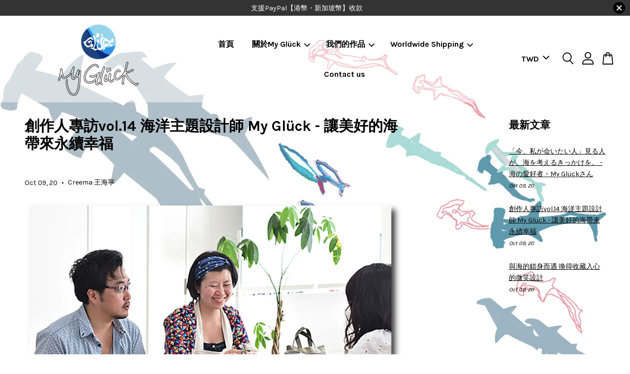

--- FILE ---
content_type: text/html; charset=UTF-8
request_url: https://myglucksmilingocean.com/blogs/%E5%AA%92%E9%AB%94%E5%B0%88%E8%A8%AA%E5%85%A7%E5%AE%B9/%E5%89%B5%E4%BD%9C%E4%BA%BA%E5%B0%88%E8%A8%AAvol-14-%E6%B5%B7%E6%B4%8B%E4%B8%BB%E9%A1%8C%E8%A8%AD%E8%A8%88%E5%B8%AB-my-gl%C3%BCck-%E8%AE%93%E7%BE%8E%E5%A5%BD%E7%9A%84%E6%B5%B7%E5%B8%B6%E4%BE%86%E6%B0%B8%E7%BA%8C%E5%B9%B8%E7%A6%8F
body_size: 49328
content:
<!doctype html>
<!--[if lt IE 7]><html class="no-js lt-ie9 lt-ie8 lt-ie7" lang="en"> <![endif]-->
<!--[if IE 7]><html class="no-js lt-ie9 lt-ie8" lang="en"> <![endif]-->
<!--[if IE 8]><html class="no-js lt-ie9" lang="en"> <![endif]-->
<!--[if IE 9 ]><html class="ie9 no-js"> <![endif]-->
<!--[if (gt IE 9)|!(IE)]><!--> <html class="no-js"> <!--<![endif]-->
<head>

<meta name="google-site-verification" content="E8cd9YBomfknCX_3BjBKbjAUlQ_y6WKarJ2MwcLBMCY" />
  <!-- Basic page needs ================================================== -->
  <meta charset="utf-8">
  <meta http-equiv="X-UA-Compatible" content="IE=edge,chrome=1">

  
  <link rel="icon" href="https://cdn.store-assets.com/s/121208/f/5365180.png" />
  

  <!-- Title and description ================================================== -->
  <title>
  創作人專訪vol.14 海洋主題設計師 My Glück - 讓美好的海帶來永續幸福 &ndash; My Glück | 以海洋為主題的台灣設計師品牌
  </title>

  
  <meta name="description" content="專訪刊登時間：2018.7.27(中文版) / 2018.9.23(日文版) 專訪連結： 中文版 https://tw.creema.net/blog/582/detail 日文版 https://www.creema.jp/blog/635/detail 專訪地點：Creema東京表参道辦公室 中文版專訪內容： 這次藉由七月在日本東京舉辦的手作展HandMade in Japan Fes 2018難得的機會，邀請到來自台灣的創作人My Glück，在參展之外的時間接受Creema創作人專訪。">
  

  <!-- Social meta ================================================== -->
  

    <meta property="og:type" content="article">
    <meta property="og:title" content="創作人專訪vol.14 海洋主題設計師 My Glück - 讓美好的海帶來永續幸福">
    <meta property="og:url" content="https://myglucksmilingocean.com/blogs/媒體專訪內容/創作人專訪vol-14-海洋主題設計師-my-glück-讓美好的海帶來永續幸福">
    
      <meta property="og:image" content="https://cdn.store-assets.com/s/121208/f/5369407.png">
      <meta property="og:image:secure_url" content="https://cdn.store-assets.com/s/121208/f/5369407.png">
    


<meta property="og:description" content="專訪刊登時間：2018.7.27(中文版) / 2018.9.23(日文版) 專訪連結： 中文版 https://tw.creema.net/blog/582/detail 日文版 https://www.creema.jp/blog/635/detail 專訪地點：Creema東京表参道辦公室 中文版專訪內容： 這次藉由七月在日本東京舉辦的手作展HandMade in Japan Fes 2018難得的機會，邀請到來自台灣的創作人My Glück，在參展之外的時間接受Creema創作人專訪。">
<meta property="og:site_name" content="My Glück | 以海洋為主題的台灣設計師品牌">



  <meta name="twitter:card" content="summary_large_image">




  <meta name="twitter:title" content="創作人專訪vol.14 海洋主題設計師 My Glück - 讓美好的海帶來永續幸福">
  <meta name="twitter:description" content="專訪刊登時間：2018.7.27(中文版) / 2018.9.23(日文版) 專訪連結： 中文版 https://tw.creema.net/blog/582/detail 日文版 https://www.creema.jp/blog/635/detail 專訪地點：Creema東京表参道辦公室 中文版專訪內容： 這次藉由七月在日本東京舉辦的手作展HandMade in Japan Fes 201">
  
    <meta property="twitter:image" content="https://cdn.store-assets.com/s/121208/f/5369407.png">
  




  <!-- Helpers ================================================== -->
  <link rel="canonical" href="https://myglucksmilingocean.com/blogs/媒體專訪內容/創作人專訪vol-14-海洋主題設計師-my-glück-讓美好的海帶來永續幸福">
  <meta name="viewport" content="width=device-width, initial-scale=1.0, minimum-scale=1.0, maximum-scale=3.0">
  <meta name="theme-color" content="">

  <!-- CSS ================================================== -->
  <link href="https://store-themes.easystore.co/121208/themes/3809/assets/timber.css?t=1765684473" rel="stylesheet" type="text/css" media="screen" />
  <link href="https://store-themes.easystore.co/121208/themes/3809/assets/theme.css?t=1765684473" rel="stylesheet" type="text/css" media="screen" />

  



<link href="https://fonts.googleapis.com/css?family=Karla:400,700&display=swap" rel="stylesheet">


  <script src="//ajax.googleapis.com/ajax/libs/jquery/1.11.0/jquery.min.js" type="text/javascript" ></script>
  <!-- Header hook for plugins ================================================== -->
  
<!-- ScriptTags -->
<script>window.__st={'p': 'article', 'cid': ''};</script><script src='/assets/events.js'></script><script>(function(){function asyncLoad(){var urls=['/assets/facebook-pixel.js?v=1.1.1728995784','/assets/traffic.js?v=1','https://apps.easystore.co/facebook-login/script.js?shop=my-gl-ck.easy.co'];for(var i=0;i<urls.length;i++){var s=document.createElement('script');s.type='text/javascript';s.async=true;s.src=urls[i];var x=document.getElementsByTagName('script')[0];x.parentNode.insertBefore(s, x);}}window.attachEvent ? window.attachEvent('onload', asyncLoad) : window.addEventListener('load', asyncLoad, false);})();</script>
<!-- /ScriptTags -->


  
<!--[if lt IE 9]>
<script src="//cdnjs.cloudflare.com/ajax/libs/html5shiv/3.7.2/html5shiv.min.js" type="text/javascript" ></script>
<script src="https://store-themes.easystore.co/121208/themes/3809/assets/respond.min.js?t=1765684473" type="text/javascript" ></script>
<link href="https://store-themes.easystore.co/121208/themes/3809/assets/respond-proxy.html" id="respond-proxy" rel="respond-proxy" />
<link href="//myglucksmilingocean.com/search?q=b66094329fca5b159cbce45e85fda827" id="respond-redirect" rel="respond-redirect" />
<script src="//myglucksmilingocean.com/search?q=b66094329fca5b159cbce45e85fda827" type="text/javascript"></script>
<![endif]-->



  <script src="https://store-themes.easystore.co/121208/themes/3809/assets/modernizr.min.js?t=1765684473" type="text/javascript" ></script>

  
  
  <script>
  (function(i,s,o,g,r,a,m){i['GoogleAnalyticsObject']=r;i[r]=i[r]||function(){
  (i[r].q=i[r].q||[]).push(arguments)},i[r].l=1*new Date();a=s.createElement(o),
  m=s.getElementsByTagName(o)[0];a.async=1;a.src=g;m.parentNode.insertBefore(a,m)
  })(window,document,'script','https://www.google-analytics.com/analytics.js','ga');

  ga('create', '', 'auto','myTracker');
  ga('myTracker.send', 'pageview');

  </script>
  
<!-- Snippet:global/head: Product Property 進階規格選項 -->

                <script src="https://apps.easystore.co/assets/js/product-property/properties.js?v2.03"></script>
                <link type="text/css" rel="stylesheet" href="https://apps.easystore.co/assets/css/product-property/main.css?v2.03">
              
<!-- /Snippet -->

</head>

<body id="---------------vol-14-----------------------my-gl--ck------------------------------------" class="template-article  " >

  <ul id="MobileNav" class="mobile-nav">
  
  <li class="mobile-nav_icon-x has-currency-picker">
    
      


<label class="currency-picker__wrapper">
  <!-- <span class="currency-picker__label">Pick a currency</span> -->
  <svg class="svg-icon" id="Layer_1" data-name="Layer 1" xmlns="http://www.w3.org/2000/svg" viewBox="0 0 100 100"><title>arrow down</title><path d="M50,78.18A7.35,7.35,0,0,1,44.82,76L3.15,34.36A7.35,7.35,0,1,1,13.55,24L50,60.44,86.45,24a7.35,7.35,0,1,1,10.4,10.4L55.21,76A7.32,7.32,0,0,1,50,78.18Z"/></svg>
  <select class="currency-picker" name="currencies" style="display: inline; width: auto; vertical-align: inherit;">
  <option value="TWD" selected="selected">TWD</option>
  
    
  
    
    <option value="HKD">HKD</option>
    
  
    
    <option value="SGD">SGD</option>
    
  
    
  
  </select>
</label>



  	
  	<span class="MobileNavTrigger icon icon-x"></span>
  </li>
  
  <li class="mobile-nav__link header-bar__search-wrapper">
    
    <div class="header-bar__module header-bar__search mobile-nav_search">
      
  <form action="/search" method="get" class="header-bar__search-form clearfix" role="search">
    
    <button type="submit" class="btn icon-fallback-text header-bar__search-submit">
      <span class="icon icon-search" aria-hidden="true"></span>
      <span class="fallback-text">搜尋</span>
    </button>
    <input type="search" name="q" value="" aria-label="搜尋" class="header-bar__search-input" placeholder="搜尋" autocomplete="off">
    <div class="dropdown" id="searchDropdown"></div>
    <input type="hidden" name="search_history" id="search_history">
  </form>




<script>
  var _search_history_listings = ""
  if(_search_history_listings != "") localStorage.setItem('searchHistory', JSON.stringify(_search_history_listings));

  function clearAll() {
    localStorage.removeItem('searchHistory');
  
    var customer = "";
    if(customer) {
      // Your logic to clear all data or call an endpoint
      fetch('/account/search_histories', {
          method: 'DELETE',
          headers: {
            "Content-Type": "application/json",
            "X-Requested-With": "XMLHttpRequest"
          },
          body: JSON.stringify({
            _token: "LaJntWEgvGy7FTo1OpTAbiIOz33sQfSUaYHZJGzm"
          }),
      })
      .then(response => response.json())
    }
  }
  // End - store view history in local storage
  
  // search history dropdown  
  var searchInputs = document.querySelectorAll('input[type=search]');
  
  if(searchInputs.length > 0) {
    
    searchInputs.forEach((searchInput)=>{
    
      searchInput.addEventListener('focus', function() {
        var searchDropdown = searchInput.closest('form').querySelector('#searchDropdown');
        searchDropdown.innerHTML = ''; // Clear existing items
  
        // retrieve data from local storage
        var searchHistoryData = JSON.parse(localStorage.getItem('searchHistory')) || [];
  
        // Convert JSON to string
        var search_history_json = JSON.stringify(searchHistoryData);
  
        // Set the value of the hidden input
        searchInput.closest('form').querySelector("#search_history").value = search_history_json;
  
        // create dropdown items
        var clearAllItem = document.createElement('div');
        clearAllItem.className = 'dropdown-item clear-all';
        clearAllItem.textContent = 'Clear';
        clearAllItem.addEventListener('click', function() {
            clearAll();
            searchDropdown.style.display = 'none';
            searchInput.classList.remove('is-focus');
        });
        searchDropdown.appendChild(clearAllItem);
  
        // create dropdown items
        searchHistoryData.forEach(function(item) {
          var dropdownItem = document.createElement('div');
          dropdownItem.className = 'dropdown-item';
          dropdownItem.textContent = item.term;
          dropdownItem.addEventListener('click', function() {
            searchInput.value = item.term;
            searchDropdown.style.display = 'none';
          });
          searchDropdown.appendChild(dropdownItem);
        });
  
        if(searchHistoryData.length > 0){
          // display the dropdown
          searchInput.classList.add('is-focus');
          document.body.classList.add('search-input-focus');
          searchDropdown.style.display = 'block';
        }
      });
  
      searchInput.addEventListener("focusout", (event) => {
        var searchDropdown = searchInput.closest('form').querySelector('#searchDropdown');
        searchInput.classList.remove('is-focus');
        searchDropdown.classList.add('transparent');
        setTimeout(()=>{
          searchDropdown.style.display = 'none';
          searchDropdown.classList.remove('transparent');
          document.body.classList.remove('search-input-focus');
        }, 400);
      });
    })
  }
  // End - search history dropdown
</script>
    </div>
    
  </li>
  
  
  
  <li class="mobile-nav__link" aria-haspopup="true">
    
    <a href="/" >
      首頁
    </a>
    
  </li>
  
  
  <li class="mobile-nav__link" aria-haspopup="true">
    
    
    <a href="/pages/about" class="mobile-nav__parent-link">
      關於My Glück
    </a>
    <span class="mobile-nav__sublist-trigger">
      <span class="icon-fallback-text mobile-nav__sublist-expand">
  <span class="icon icon-plus" aria-hidden="true"></span>
  <span class="fallback-text">+</span>
</span>
<span class="icon-fallback-text mobile-nav__sublist-contract">
  <span class="icon icon-minus" aria-hidden="true"></span>
  <span class="fallback-text">-</span>
</span>

    </span>
    <ul class="mobile-nav__sublist">
      
      
      <li class="mobile-nav__sublist-link" aria-haspopup="true">
        
        <a href="/pages/interview" >
          媒體專訪
        </a>
        
      </li>
      
      
      <li class="mobile-nav__sublist-link" aria-haspopup="true">
        
        <a href="/pages/procedure" >
          手作 • 印花
        </a>
        
      </li>
      
      
      <li class="mobile-nav__sublist-link" aria-haspopup="true">
        
        <a href="/pages/ecofriendly" >
          環保材質及包材
        </a>
        
      </li>
      
    </ul>
    
  </li>
  
  
  <li class="mobile-nav__link" aria-haspopup="true">
    
    
    <a href="/collections/all" class="mobile-nav__parent-link">
      我們的作品
    </a>
    <span class="mobile-nav__sublist-trigger">
      <span class="icon-fallback-text mobile-nav__sublist-expand">
  <span class="icon icon-plus" aria-hidden="true"></span>
  <span class="fallback-text">+</span>
</span>
<span class="icon-fallback-text mobile-nav__sublist-contract">
  <span class="icon icon-minus" aria-hidden="true"></span>
  <span class="fallback-text">-</span>
</span>

    </span>
    <ul class="mobile-nav__sublist">
      
      
      <li class="mobile-nav__sublist-link" aria-haspopup="true">
        
        
        <a href="/collections/mainspecies" class="mobile-nav__parent-link">
          ● 主要海洋生物
        </a>
        <span class="mobile-nav__sublist-trigger"><span class="icon-fallback-text mobile-nav__sublist-expand">
  <span class="icon icon-plus" aria-hidden="true"></span>
  <span class="fallback-text">+</span>
</span>
<span class="icon-fallback-text mobile-nav__sublist-contract">
  <span class="icon icon-minus" aria-hidden="true"></span>
  <span class="fallback-text">-</span>
</span>
</span>
        <ul class="mobile-nav__sublist"> 
          
          
          <li class="mobile-nav__sublist-link" aria-haspopup="true">
            
            <a href="/collections/humpbackwhale" >
              • 大翅鯨系列
            </a>
            
          </li>
          
          
          <li class="mobile-nav__sublist-link" aria-haspopup="true">
            
            <a href="/collections/tigershark" >
              • 虎鯊系列
            </a>
            
          </li>
          
          
          <li class="mobile-nav__sublist-link" aria-haspopup="true">
            
            <a href="/collections/orca" >
              • 虎鯨系列
            </a>
            
          </li>
          
          
          <li class="mobile-nav__sublist-link" aria-haspopup="true">
            
            <a href="/collections/seaturtle" >
              • 海龜系列
            </a>
            
          </li>
          
          
          <li class="mobile-nav__sublist-link" aria-haspopup="true">
            
            <a href="/collections/manta" >
              • 鬼蝠魟特區
            </a>
            
          </li>
          
          
          <li class="mobile-nav__sublist-link" aria-haspopup="true">
            
            <a href="/collections/whaleshark" >
              • 鯨鯊特區
            </a>
            
          </li>
          
          
          <li class="mobile-nav__sublist-link" aria-haspopup="true">
            
            <a href="/collections/hammerhead" >
              • 雙髻鯊系列
            </a>
            
          </li>
          
          
          <li class="mobile-nav__sublist-link" aria-haspopup="true">
            
            <a href="/collections/blacktipreefshark" >
              • 烏翅真鯊系列
            </a>
            
          </li>
          
        </ul>
        
      </li>
      
      
      <li class="mobile-nav__sublist-link" aria-haspopup="true">
        
        
        <a href="/collections/special" class="mobile-nav__parent-link">
          ● 特殊分類
        </a>
        <span class="mobile-nav__sublist-trigger"><span class="icon-fallback-text mobile-nav__sublist-expand">
  <span class="icon icon-plus" aria-hidden="true"></span>
  <span class="fallback-text">+</span>
</span>
<span class="icon-fallback-text mobile-nav__sublist-contract">
  <span class="icon icon-minus" aria-hidden="true"></span>
  <span class="fallback-text">-</span>
</span>
</span>
        <ul class="mobile-nav__sublist"> 
          
          
          <li class="mobile-nav__sublist-link" aria-haspopup="true">
            
            <a href="/collections/special1" >
              • 千奇百怪造型系列
            </a>
            
          </li>
          
          
          <li class="mobile-nav__sublist-link" aria-haspopup="true">
            
            <a href="/collections/special2" >
              • 獨一無二斑點紋路
            </a>
            
          </li>
          
          
          <li class="mobile-nav__sublist-link" aria-haspopup="true">
            
            <a href="/collections/special3" >
              • 頂級掠食者大集合
            </a>
            
          </li>
          
          
          <li class="mobile-nav__sublist-link" aria-haspopup="true">
            
            <a href="/collections/special4" >
              • 草食濾食溫和巨獸
            </a>
            
          </li>
          
          
          <li class="mobile-nav__sublist-link" aria-haspopup="true">
            
            <a href="/collections/special5" >
              My Glück壹號店人氣商品
            </a>
            
          </li>
          
        </ul>
        
      </li>
      
      
      <li class="mobile-nav__sublist-link" aria-haspopup="true">
        
        <a href="/collections/my-glück-by-zoe-yang" >
          →My Glück by Zoe Yang
        </a>
        
      </li>
      
      
      <li class="mobile-nav__sublist-link" aria-haspopup="true">
        
        <a href="/collections/exclusive" >
          →官網限定商品
        </a>
        
      </li>
      
      
      <li class="mobile-nav__sublist-link" aria-haspopup="true">
        
        <a href="/collections/newarrival" >
          →新上架
        </a>
        
      </li>
      
      
      <li class="mobile-nav__sublist-link" aria-haspopup="true">
        
        <a href="/collections/hat" >
          →漁夫帽/毛帽
        </a>
        
      </li>
      
      
      <li class="mobile-nav__sublist-link" aria-haspopup="true">
        
        <a href="/collections/readytoship" >
          →現貨專區
        </a>
        
      </li>
      
      
      <li class="mobile-nav__sublist-link" aria-haspopup="true">
        
        <a href="/collections/t-shirttop" >
          →T-Shirt / 上衣系列
        </a>
        
      </li>
      
      
      <li class="mobile-nav__sublist-link" aria-haspopup="true">
        
        <a href="/collections/cottoncanvas" >
          →純棉帆布系列
        </a>
        
      </li>
      
      
      <li class="mobile-nav__sublist-link" aria-haspopup="true">
        
        
        <a href="/collections/organiccotton" class="mobile-nav__parent-link">
          ● 有機棉系列
        </a>
        <span class="mobile-nav__sublist-trigger"><span class="icon-fallback-text mobile-nav__sublist-expand">
  <span class="icon icon-plus" aria-hidden="true"></span>
  <span class="fallback-text">+</span>
</span>
<span class="icon-fallback-text mobile-nav__sublist-contract">
  <span class="icon icon-minus" aria-hidden="true"></span>
  <span class="fallback-text">-</span>
</span>
</span>
        <ul class="mobile-nav__sublist"> 
          
          
          <li class="mobile-nav__sublist-link" aria-haspopup="true">
            
            <a href="/collections/organiccardholder" >
              • 有機棉證件套
            </a>
            
          </li>
          
          
          <li class="mobile-nav__sublist-link" aria-haspopup="true">
            
            <a href="/collections/organicpurse" >
              • 有機棉零錢包
            </a>
            
          </li>
          
          
          <li class="mobile-nav__sublist-link" aria-haspopup="true">
            
            <a href="/collections/organicpouch" >
              • 有機棉萬用包
            </a>
            
          </li>
          
          
          <li class="mobile-nav__sublist-link" aria-haspopup="true">
            
            <a href="/collections/organicbag" >
              • 有機棉側/後背包
            </a>
            
          </li>
          
        </ul>
        
      </li>
      
      
      <li class="mobile-nav__sublist-link" aria-haspopup="true">
        
        <a href="/collections/oxford" >
          →牛津棉布系列
        </a>
        
      </li>
      
      
      <li class="mobile-nav__sublist-link" aria-haspopup="true">
        
        <a href="/collections/3dpattern" >
          →立體剪裁
        </a>
        
      </li>
      
      
      <li class="mobile-nav__sublist-link" aria-haspopup="true">
        
        <a href="/collections/raypurse" >
          →魟魚零錢包系列
        </a>
        
      </li>
      
      
      <li class="mobile-nav__sublist-link" aria-haspopup="true">
        
        <a href="/collections/pillowcushion" >
          →造型抱枕/頸枕
        </a>
        
      </li>
      
      
      <li class="mobile-nav__sublist-link" aria-haspopup="true">
        
        <a href="/collections/accessory" >
          →配件系列
        </a>
        
      </li>
      
      
      <li class="mobile-nav__sublist-link" aria-haspopup="true">
        
        <a href="/collections/additionalfeature" >
          →加購商品
        </a>
        
      </li>
      
    </ul>
    
  </li>
  
  
  <li class="mobile-nav__link" aria-haspopup="true">
    
    
    <a href="/pages/worldwideshipping" class="mobile-nav__parent-link">
      Worldwide Shipping
    </a>
    <span class="mobile-nav__sublist-trigger">
      <span class="icon-fallback-text mobile-nav__sublist-expand">
  <span class="icon icon-plus" aria-hidden="true"></span>
  <span class="fallback-text">+</span>
</span>
<span class="icon-fallback-text mobile-nav__sublist-contract">
  <span class="icon icon-minus" aria-hidden="true"></span>
  <span class="fallback-text">-</span>
</span>

    </span>
    <ul class="mobile-nav__sublist">
      
      
      <li class="mobile-nav__sublist-link" aria-haspopup="true">
        
        <a href="https://en.pinkoi.com/store/mygluck2014"  target="_blank" >
          America/Europe/Australia
        </a>
        
      </li>
      
      
      <li class="mobile-nav__sublist-link" aria-haspopup="true">
        
        <a href="https://www.creema.jp/c/SmilingOcean"  target="_blank" >
          Japan
        </a>
        
      </li>
      
    </ul>
    
  </li>
  
  
  <li class="mobile-nav__link" aria-haspopup="true">
    
    <a href="/a/contact-form" >
      Contact us
    </a>
    
  </li>
  

  

  
  
  
  <li class="mobile-nav__link">
    <a href="/account/login">登入</a>
  </li>
  
  <li class="mobile-nav__link">
    <a href="/account/register">立即註冊</a>
  </li>
  
  
  
  
</ul>
<div id="MobileNavOutside" class="mobile-nav-outside"></div>


<div id="PageContainer" class="page-container">
  
<!-- Snippet:global/body_start: Announcement Bar -->
<style type="text/css">
  body {
    background-position: top 45px center;
  }

  div#announcement-bar-top {
    height: 45px;
  }

  span .announcement-close-button {
    text-align: center;
    display: -webkit-flex;
    display: -moz-flex;
    display: -ms-flex;
    display: -o-flex;
    display: inline-block;
    align-items: center;
    flex-wrap: wrap;
    justify-content: center;
  }

  #announcementBar_countdown:empty {
    display: none;
  }


  .announcementBar_timer {
    margin: 5px 0px;
  }

  .announcementBar_timer.style_1,
  .announcementBar_timer.style_2 {
    display: -webkit-inline-flex;
    display: -moz-inline-flex;
    display: -ms-inline-flex;
    display: -o-inline-flex;
    display: inline-flex;
    align-items: center;
    padding: 5px 8px;
    margin: 3px 0px 3px 10px;
    border-radius: 8px;
    font-weight: bold;
  }

  .announcementBar_timer.style_1>div,
  .announcementBar_timer.style_2>div {
    margin: 0 5px;
    line-height: 1;
  }

  .announcementBar_timer.style_1 small,
  .announcementBar_timer.style_2 small {
    display: block;
    font-size: 55%;
    line-height: 1;
  }

  .announcementBar_timer.style_2 {
    flex-direction: row;
  }

  .announcementBar_timer.style_2>div {
    position: relative;
  }

  .announcementBar_timer.style_2>div:not(:last-child):after {
    position: absolute;
    content: ':';
    top: 0;
    right: 0;
    margin-right: -7px;
  }

  .announcementBar_timer.style_3 {
    display: -webkit-inline-flex;
    display: -moz-inline-flex;
    display: -ms-inline-flex;
    display: -o-inline-flex;
    display: inline-flex;
    align-items: center;
    border-radius: 5px;
    padding: 5px 5px;
    margin-left: 10px;
    font-weight: bold;
  }

  .announcementBar_timer.style_3>div {
    margin: 0 3px;
    line-height: 1;
  }

  .announcementBar_timer.style_3 small {
    font-weight: bold;
    line-height: 1.1;
    font-size: 65%;
  }

  .announcement-close-button {
    position: relative;
    width: 24px;
    height: 24px;
    opacity: 1;
    background: #000;
    border-radius: 50%;
    cursor: pointer;
    top: 30%;
  }

  .announcement-close-button:hover {
    opacity: 0.6;
  }

  .announcement-close-button:before,
  .announcement-close-button:after {
    position: absolute;
    left: 11px;
    top: 5px;
    content: ' ';
    height: 14px;
    width: 2px;
    background-color: #fff;
    border-radius: 3px;
  }

  .announcement-close-button:before {
    transform: rotate(45deg);
  }

  .announcement-close-button:after {
    transform: rotate(-45deg);
  }

  .announcement-bar-button {
    padding: 4px 8px;
    vertical-align: baseline;
    border-radius: 5px;
    margin-left: 10px;
    opacity: 1;
    line-height: 1.1;
    text-decoration: none;
    display: inline-block;
    font-weight: 500;
  }

  .announcement-bar-button:hover {
    opacity: 0.8;
  }

  .announcement-bar-direction-button {
    cursor: pointer;
    padding: 0px 8px;
  }

  .announcement-bar-direction-button:hover {
    opacity: 0.8;
  }

  slider-announcement-bar-app {
    display: block;
    text-align: center;
    margin: 0px;
    padding: 6px 10px;
    border-top: 1px dashed transparent;
    border-bottom: 1px dashed transparent;
    width: 100%;
  }

  slider-announcement-bar-app ul::-webkit-scrollbar {
    height: 0.4rem;
    width: 0.4rem;
    display: none;
  }

  slider-announcement-bar-app ul {
    position: relative;
    display: flex;
    overflow-x: auto;
    -ms-overflow-style: none;
    /* IE 11 */
    scrollbar-width: none;
    /* Firefox 64 */
    scroll-snap-type: x mandatory;
    scroll-behavior: smooth;
    /* scroll-padding-left: 1rem; */
    -webkit-overflow-scrolling: touch;
    margin-bottom: 0;
    padding: 0;
    list-style: none;
    align-items: center;
  }

  slider-announcement-bar-app ul li {
    width: 100vw;
    scroll-snap-align: start;
    flex-shrink: 0;
  }
</style>

<input type="hidden" id="total_announcement_left" name="total_announcement_left" value="1">
<input type="hidden" id="locale" name="locale" value="zh_TW">

<slider-announcement-bar-app id="announcement-bar" name="announcement-bar" style="
    border: unset;
    padding: 4px 0px;
    margin: 0px;
    z-index:2999;
    background:rgb(51, 51, 51);
    color:rgb(255, 255, 255);
    position: -webkit-sticky; position: sticky; top: 0;
">

  <div style="
    display: flex;
    justify-content: space-between;
    align-items: center;
    padding: 0px 0px;
    border-top: 0px;
    border-bottom: 0px;
    border-color: transparent;
  ">
    <div style="height: 24px;">
          </div>

    <ul style="flex-grow: 2; margin: 0px;">
            <li id="announcement_bar_0" style="
          display: flex;
          justify-content: center;
          align-items: center;
          flex-wrap: wrap;
          margin: 0px;
          width: 100%;
          word-wrap: break-word;
        ">
        支援PayPal【港幣・新加坡幣】收款
                        <input type="hidden" id="expired_at_0" name="expired_at_0" value="2020-09-12 00:00">
      </li>
          </ul>

    <div style="display: flex;">
                  <span id="announcement-close-button" name="announcement-close-button" class="announcement-close-button" style="margin-right: 10px;"></span>
          </div>
  </div>


</slider-announcement-bar-app>

<script>
  (function() {

    const loadScript = function(url, callback) {
      const script = document.createElement("script");
      script.type = "text/javascript";
      // If the browser is Internet Explorer.
      if (script.readyState) {
        script.onreadystatechange = function() {
          if (script.readyState == "loaded" || script.readyState == "complete") {
            script.onreadystatechange = null;
            callback();
          }
        };
        // For any other browser.
      } else {
        script.onload = function() {
          callback();
        };
      }
      script.src = url;
      document.getElementsByTagName("head")[0].appendChild(script);
    };

    const announcementBarAppJS = function($) {

      $('#announcement-close-button').on('click', function() {
        $('#announcement-bar, #announcement-bar-top').hide();
      });
    }

    if (typeof jQuery === 'undefined') {
      loadScript('//ajax.googleapis.com/ajax/libs/jquery/1.11.2/jquery.min.js', function() {
        jQuery = jQuery.noConflict(true);
        announcementBarAppJS(jQuery);
      });
    } else {
      announcementBarAppJS(jQuery);
    }

  })();

  setInterval(function() {
    const total_announcement = "1"
    var total_announcement_left = $("#total_announcement_left").val();

    for (let i = 0; i <= total_announcement; i++) {
      const startDate = new Date();
      const endDateStr = $("#expired_at_" + i).val();
      const endDate = endDateStr == undefined ? new Date() : new Date(endDateStr.replace(/-/g, "/"));
      const seconds = (endDate.getTime() - startDate.getTime()) / 1000;

      const days = parseInt(seconds / 86400);
      const hours = parseInt((seconds % 86400) / 3600);
      const mins = parseInt((seconds % 86400 % 3600) / 60);
      const secs = parseInt((seconds % 86400 % 3600) % 60);

      // use to translate countdown unit
      // (translate based on the preferred language when save announcement bar setting)
      String.prototype.translate = function() {
        try {
          if ($("#locale").val() == "zh_TW") {
            if (this.toString() === 'day') {
              return "天";
            }
            if (this.toString() === 'hour') {
              return "小時";
            }
            if (this.toString() === 'min') {
              return "分鐘";
            }
            if (this.toString() === 'sec') {
              return "秒";
            }
          } else {
            if (this.toString() === 'day') {
              if (days > 0) {
                return "Days";
              } else {
                return "Day";
              }
            } else if (this.toString() === 'hour') {
              if (hours > 0) {
                return "Hours";
              } else {
                return "Hour";
              }
            } else if (this.toString() === 'min') {
              if (mins > 0) {
                return "Mins";
              } else {
                return "Min";
              }
            } else if (this.toString() === 'sec') {
              if (secs > 0) {
                return "Secs";
              } else {
                return "Sec";
              }
            }
          }
        } catch (error) {
          console.log("Some errors heres", error);
        }
      };

      const announcementBar_countdown = document.getElementById("announcementBar_countdown_" + i);
      if (announcementBar_countdown && seconds > 0) {

        $(announcementBar_countdown).show()
        announcementBar_countdown.innerHTML = `
          <div>
            ${days} <small>${'day'.translate()}</small>
          </div>
          <div>
            ${hours} <small>${'hour'.translate()}</small>
          </div>
          <div>
            ${mins} <small>${'min'.translate()}</small>
          </div>
          <div>
            ${secs} <small>${'sec'.translate()}</small>
          </div>
        `;


      } else if (announcementBar_countdown && seconds <= 0) {
        $("#announcement_bar_" + i).remove();
        total_announcement_left = total_announcement_left - 1;
        $("#total_announcement_left").val(total_announcement_left);
      }
    }

    showOrHide(total_announcement_left);
  }, 1000);


  function showOrHide(total_announcement_left) {
    if (total_announcement_left <= 1) {
      $("#previous-announcement-bar-button,#next-announcement-bar-button").hide();
    } else {
      $("#previous-announcement-bar-button,#next-announcement-bar-button").show();
    }

    if (total_announcement_left == 0) {
      $("#announcement-close-button").hide();
      $("#announcement-bar").hide();
      $('#announcement-bar-top').hide();
    }
  };

  let annoucementBarAutoMoveInterval = '';
  class AnnouncementBarAppSlider extends HTMLElement {
    constructor() {
      super();
      this.slider = this.querySelector('ul');
      this.sliderItems = this.querySelectorAll('li');
      this.prevButton = this.querySelector('a[name="previous"]');
      this.nextButton = this.querySelector('a[name="next"]');

      if (!this.slider || !this.nextButton) return;

      const resizeObserver = new ResizeObserver(entries => this.initPages());
      resizeObserver.observe(this.slider);

      this.slider.addEventListener('scroll', this.update.bind(this));
      this.prevButton.addEventListener('click', this.onButtonClick.bind(this));
      this.nextButton.addEventListener('click', this.onButtonClick.bind(this));


    }

    initPages() {
      const sliderItemsToShow = Array.from(this.sliderItems).filter(element => element.clientWidth > 0);
      this.sliderLastItem = sliderItemsToShow[sliderItemsToShow.length - 1];
      if (sliderItemsToShow.length === 0) return;
      this.slidesPerPage = Math.floor(this.slider.clientWidth / sliderItemsToShow[0].clientWidth);
      this.totalPages = sliderItemsToShow.length - this.slidesPerPage + 1;
      this.update();
      let self = this
      var total_announcement_left = $("#total_announcement_left").val();
      annoucementBarAutoMoveInterval = setInterval(function() {
        if (total_announcement_left > 1) {
          self.moveSlide('next')
        }
      }, 5000)
    }

    update() {
      this.currentPage = Math.round(this.slider.scrollLeft / this.sliderLastItem.clientWidth) + 1;
    }

    onButtonClick(event) {
      event.preventDefault();
      let self = this;
      self.moveSlide(event.currentTarget.name);
    }


    moveSlide(move_to) {

      clearInterval(annoucementBarAutoMoveInterval);
      let self = this;
      annoucementBarAutoMoveInterval = setInterval(function() {
        self.moveSlide('next');
      }, 5000)

      if (move_to === 'previous' && this.currentPage === 1) {
        this.slider.scrollTo({
          left: this.sliderLastItem.clientWidth * (this.totalPages - 1)
        });
      } else if (move_to === 'next' && this.currentPage === this.totalPages) {
        this.slider.scrollTo({
          left: 0
        });
      } else {
        const slideScrollPosition = move_to === 'next' ? this.slider.scrollLeft + this.sliderLastItem
          .clientWidth : this.slider.scrollLeft - this.sliderLastItem.clientWidth;
        this.slider.scrollTo({
          left: slideScrollPosition
        });
      }
    }

  }

  customElements.define('slider-announcement-bar-app', AnnouncementBarAppSlider);
</script>

<!-- /Snippet -->

<!-- Snippet:global/body_start: Console Extension -->
<div id='es_console' style='display: none;'>121208</div>
<!-- /Snippet -->
<link href="/assets/css/wishlist.css?v1.02" rel="stylesheet" type="text/css" media="screen" />
<link rel="stylesheet" href="https://cdnjs.cloudflare.com/ajax/libs/font-awesome/4.5.0/css/font-awesome.min.css">

<script src="/assets/js/wishlist/wishlist.js" type="text/javascript"></script>
  
    <style>
  .search-modal__form{
    position: relative;
  }
  
  .dropdown-wrapper {
    position: relative;
  }
  
  .dropdown-wrapper:hover .dropdown {
    display: block;
  }
  
  .header-icon-nav .dropdown {
    left: -80px;
  }
  
  .dropdown {
    display: none;
    position: absolute;
    top: 100%;
    left: 0px;
    width: 100%;
    padding: 8px;
    background-color: #fff;
    z-index: 1000;
    border-radius: 5px;
    border: 1px solid rgba(var(--color-foreground), 1);
    border-top: none;
    overflow-x: hidden;
    overflow-y: auto;
    max-height: 350px;
    min-width: 150px;
    box-shadow: 0 0 5px rgba(0,0,0,0.1);
  }
    
  .dropdown a{
    text-decoration: none;
    color: #000 !important;
  }
  
  .dropdown-item {
    padding: 0.4rem 2rem;
    cursor: pointer;
    line-height: 1.4;
    overflow: hidden;
    text-overflow: ellipsis;
    white-space: nowrap;
  }
  
  .dropdown-item:hover{
    background-color: #f3f3f3;
  }
  
  .search__input.is-focus{
    border-radius: 15px;
    border-bottom-left-radius: 0;
    border-bottom-right-radius: 0;
    border: 1px solid rgba(var(--color-foreground), 1);
    border-bottom: none;
    box-shadow: none;
  }
  
  .clear-all {
    text-align: right;
    padding: 0 2rem 0.2rem;
    line-height: 1;
    font-size: 70%;
    margin-bottom: -2px;
  }
  
  .clear-all:hover{
    background-color: #fff;
  }
  
  .referral-notification {
    position: absolute;
    top: 100%;
    right: -12px;
    background: white;
    border: 1px solid #e0e0e0;
    border-radius: 8px;
    box-shadow: 0 4px 12px rgba(0, 0, 0, 0.15);
    width: 280px;
    z-index: 1000;
    padding: 16px;
    margin-top: 8px;
    font-size: 14px;
    line-height: 1.4;
  }
  
  .referral-notification::before {
    content: '';
    position: absolute;
    top: -8px;
    right: 20px;
    width: 0;
    height: 0;
    border-left: 8px solid transparent;
    border-right: 8px solid transparent;
    border-bottom: 8px solid white;
  }
  
  .referral-notification::after {
    content: '';
    position: absolute;
    top: -9px;
    right: 20px;
    width: 0;
    height: 0;
    border-left: 8px solid transparent;
    border-right: 8px solid transparent;
    border-bottom: 8px solid #e0e0e0;
  }
  
  .referral-notification h4 {
    margin: 0 0 8px 0;
    color: #2196F3;
    font-size: 16px;
    font-weight: 600;
  }
  
  .referral-notification p {
    margin: 0 0 12px 0;
    color: #666;
  }
  
  .referral-notification .referral-code {
    background: #f5f5f5;
    padding: 8px;
    border-radius: 4px;
    font-family: monospace;
    font-size: 13px;
    text-align: center;
    margin: 8px 0;
    border: 1px solid #ddd;
  }
  
  .referral-notification .close-btn {
    position: absolute;
    top: 8px;
    right: 8px;
    background: none;
    border: none;
    font-size: 18px;
    color: #999;
    cursor: pointer;
    padding: 0;
    width: 20px;
    height: 20px;
    line-height: 1;
  }
  
  .referral-notification .close-btn:hover {
    color: #333;
  }
  
  .referral-notification .action-btn {
    background: #2196F3;
    color: white;
    border: none;
    padding: 8px 16px;
    border-radius: 4px;
    cursor: pointer;
    font-size: 12px;
    margin-right: 8px;
    margin-top: 8px;
  }
  
  .referral-notification .action-btn:hover {
    background: #1976D2;
  }
  
  .referral-notification .dismiss-btn {
    background: transparent;
    color: #666;
    border: 1px solid #ddd;
    padding: 8px 16px;
    border-radius: 4px;
    cursor: pointer;
    font-size: 12px;
    margin-top: 8px;
  }
  
  .referral-notification .dismiss-btn:hover {
    background: #f5f5f5;
  }
  .referral-modal__dialog {
    transform: translate(-50%, 0);
    transition: transform var(--duration-default) ease, visibility 0s;
    z-index: 10000;
    position: fixed;
    top: 20vh;
    left: 50%;
    width: 100%;
    max-width: 350px;
    box-shadow: 0 4px 12px rgba(0, 0, 0, 0.15);
    border-radius: 12px;
    background-color: #fff;
    color: #000;
    padding: 20px;
    text-align: center;
  }
  .modal-overlay.referral-modal-overlay {
    position: fixed;
    top: 0;
    left: 0;
    width: 100%;
    height: 100%;
    background-color: rgba(0, 0, 0, 0.7);
    z-index: 2001;
    display: block;
    opacity: 1;
    transition: opacity var(--duration-default) ease, visibility 0s;
  }
</style>

<header id="es_header_bar" class="header-bar  sticky-topbar">
  <div class="header-bg-wrapper">
    <div class="header-wrapper wrapper">
      

      <div class="logo-header" role="banner">

              
                    <div class="h1 site-header__logo" itemscope itemtype="http://schema.org/Organization">
              
                    
                        
                      	
                          <a href="/" class="logo-wrapper" itemprop="url">
                            <img src="https://cdn.store-assets.com/s/121208/f/6768681.png?width=350&format=webp" alt="My Glück | 以海洋為主題的台灣設計師品牌" itemprop="logo">
                          </a>
                        

                    
              
                </div>
              

      </div>

      <div class="header-nav-bar medium-down--hide">
          
<ul class="site-nav large--text-center" id="AccessibleNav">
  
    
    
      <li >
        <a href="/"  class="site-nav__link">首頁</a>
      </li>
    
  
    
    
      
      <li class="site-nav--has-dropdown" aria-haspopup="true">
        <a href="/pages/about"  class="site-nav__link">
          關於My Glück
          <span class="arrow-icon">
            <svg id="Layer_1" data-name="Layer 1" xmlns="http://www.w3.org/2000/svg" viewBox="0 0 100 100"><title>arrow down</title><path d="M50,78.18A7.35,7.35,0,0,1,44.82,76L3.15,34.36A7.35,7.35,0,1,1,13.55,24L50,60.44,86.45,24a7.35,7.35,0,1,1,10.4,10.4L55.21,76A7.32,7.32,0,0,1,50,78.18Z"/></svg>
          </span>
        </a>
        <ul class="site-nav__dropdown">
          
            
            
              <li >
                <a href="/pages/interview"  class="site-nav__link">媒體專訪</a>
              </li>
            
          
            
            
              <li >
                <a href="/pages/procedure"  class="site-nav__link">手作 • 印花</a>
              </li>
            
          
            
            
              <li >
                <a href="/pages/ecofriendly"  class="site-nav__link">環保材質及包材</a>
              </li>
            
          
        </ul>
      </li>
    
  
    
    
      
      <li class="site-nav--has-dropdown" aria-haspopup="true">
        <a href="/collections/all"  class="site-nav__link">
          我們的作品
          <span class="arrow-icon">
            <svg id="Layer_1" data-name="Layer 1" xmlns="http://www.w3.org/2000/svg" viewBox="0 0 100 100"><title>arrow down</title><path d="M50,78.18A7.35,7.35,0,0,1,44.82,76L3.15,34.36A7.35,7.35,0,1,1,13.55,24L50,60.44,86.45,24a7.35,7.35,0,1,1,10.4,10.4L55.21,76A7.32,7.32,0,0,1,50,78.18Z"/></svg>
          </span>
        </a>
        <ul class="site-nav__dropdown">
          
            
            
              
              <li class="site-nav_has-child">
                <a href="/collections/mainspecies"  class="site-nav__link">
                  ● 主要海洋生物
                </a>
                <ul class="site-nav__dropdown_level-3">
                  
                    
                    
                      <li >
                        <a href="/collections/humpbackwhale"  class="site-nav__link">• 大翅鯨系列</a>
                      </li>
                    
                  
                    
                    
                      <li >
                        <a href="/collections/tigershark"  class="site-nav__link">• 虎鯊系列</a>
                      </li>
                    
                  
                    
                    
                      <li >
                        <a href="/collections/orca"  class="site-nav__link">• 虎鯨系列</a>
                      </li>
                    
                  
                    
                    
                      <li >
                        <a href="/collections/seaturtle"  class="site-nav__link">• 海龜系列</a>
                      </li>
                    
                  
                    
                    
                      <li >
                        <a href="/collections/manta"  class="site-nav__link">• 鬼蝠魟特區</a>
                      </li>
                    
                  
                    
                    
                      <li >
                        <a href="/collections/whaleshark"  class="site-nav__link">• 鯨鯊特區</a>
                      </li>
                    
                  
                    
                    
                      <li >
                        <a href="/collections/hammerhead"  class="site-nav__link">• 雙髻鯊系列</a>
                      </li>
                    
                  
                    
                    
                      <li >
                        <a href="/collections/blacktipreefshark"  class="site-nav__link">• 烏翅真鯊系列</a>
                      </li>
                    
                  
                </ul>
              </li>
            
          
            
            
              
              <li class="site-nav_has-child">
                <a href="/collections/special"  class="site-nav__link">
                  ● 特殊分類
                </a>
                <ul class="site-nav__dropdown_level-3">
                  
                    
                    
                      <li >
                        <a href="/collections/special1"  class="site-nav__link">• 千奇百怪造型系列</a>
                      </li>
                    
                  
                    
                    
                      <li >
                        <a href="/collections/special2"  class="site-nav__link">• 獨一無二斑點紋路</a>
                      </li>
                    
                  
                    
                    
                      <li >
                        <a href="/collections/special3"  class="site-nav__link">• 頂級掠食者大集合</a>
                      </li>
                    
                  
                    
                    
                      <li >
                        <a href="/collections/special4"  class="site-nav__link">• 草食濾食溫和巨獸</a>
                      </li>
                    
                  
                    
                    
                      <li >
                        <a href="/collections/special5"  class="site-nav__link">My Glück壹號店人氣商品</a>
                      </li>
                    
                  
                </ul>
              </li>
            
          
            
            
              <li >
                <a href="/collections/my-glück-by-zoe-yang"  class="site-nav__link">→My Glück by Zoe Yang</a>
              </li>
            
          
            
            
              <li >
                <a href="/collections/exclusive"  class="site-nav__link">→官網限定商品</a>
              </li>
            
          
            
            
              <li >
                <a href="/collections/newarrival"  class="site-nav__link">→新上架</a>
              </li>
            
          
            
            
              <li >
                <a href="/collections/hat"  class="site-nav__link">→漁夫帽/毛帽</a>
              </li>
            
          
            
            
              <li >
                <a href="/collections/readytoship"  class="site-nav__link">→現貨專區</a>
              </li>
            
          
            
            
              <li >
                <a href="/collections/t-shirttop"  class="site-nav__link">→T-Shirt / 上衣系列</a>
              </li>
            
          
            
            
              <li >
                <a href="/collections/cottoncanvas"  class="site-nav__link">→純棉帆布系列</a>
              </li>
            
          
            
            
              
              <li class="site-nav_has-child">
                <a href="/collections/organiccotton"  class="site-nav__link">
                  ● 有機棉系列
                </a>
                <ul class="site-nav__dropdown_level-3">
                  
                    
                    
                      <li >
                        <a href="/collections/organiccardholder"  class="site-nav__link">• 有機棉證件套</a>
                      </li>
                    
                  
                    
                    
                      <li >
                        <a href="/collections/organicpurse"  class="site-nav__link">• 有機棉零錢包</a>
                      </li>
                    
                  
                    
                    
                      <li >
                        <a href="/collections/organicpouch"  class="site-nav__link">• 有機棉萬用包</a>
                      </li>
                    
                  
                    
                    
                      <li >
                        <a href="/collections/organicbag"  class="site-nav__link">• 有機棉側/後背包</a>
                      </li>
                    
                  
                </ul>
              </li>
            
          
            
            
              <li >
                <a href="/collections/oxford"  class="site-nav__link">→牛津棉布系列</a>
              </li>
            
          
            
            
              <li >
                <a href="/collections/3dpattern"  class="site-nav__link">→立體剪裁</a>
              </li>
            
          
            
            
              <li >
                <a href="/collections/raypurse"  class="site-nav__link">→魟魚零錢包系列</a>
              </li>
            
          
            
            
              <li >
                <a href="/collections/pillowcushion"  class="site-nav__link">→造型抱枕/頸枕</a>
              </li>
            
          
            
            
              <li >
                <a href="/collections/accessory"  class="site-nav__link">→配件系列</a>
              </li>
            
          
            
            
              <li >
                <a href="/collections/additionalfeature"  class="site-nav__link">→加購商品</a>
              </li>
            
          
        </ul>
      </li>
    
  
    
    
      
      <li class="site-nav--has-dropdown" aria-haspopup="true">
        <a href="/pages/worldwideshipping"  class="site-nav__link">
          Worldwide Shipping
          <span class="arrow-icon">
            <svg id="Layer_1" data-name="Layer 1" xmlns="http://www.w3.org/2000/svg" viewBox="0 0 100 100"><title>arrow down</title><path d="M50,78.18A7.35,7.35,0,0,1,44.82,76L3.15,34.36A7.35,7.35,0,1,1,13.55,24L50,60.44,86.45,24a7.35,7.35,0,1,1,10.4,10.4L55.21,76A7.32,7.32,0,0,1,50,78.18Z"/></svg>
          </span>
        </a>
        <ul class="site-nav__dropdown">
          
            
            
              <li >
                <a href="https://en.pinkoi.com/store/mygluck2014"  target="_blank"  class="site-nav__link">America/Europe/Australia</a>
              </li>
            
          
            
            
              <li >
                <a href="https://www.creema.jp/c/SmilingOcean"  target="_blank"  class="site-nav__link">Japan</a>
              </li>
            
          
        </ul>
      </li>
    
  
    
    
      <li >
        <a href="/a/contact-form"  class="site-nav__link">Contact us</a>
      </li>
    
  
  
  
      
        
          
        
          
        
      
  
  
  
</ul>

      </div>

      <div class="desktop-header-nav medium-down--hide">


        <div class="header-subnav">
          


<label class="currency-picker__wrapper">
  <!-- <span class="currency-picker__label">Pick a currency</span> -->
  <svg class="svg-icon" id="Layer_1" data-name="Layer 1" xmlns="http://www.w3.org/2000/svg" viewBox="0 0 100 100"><title>arrow down</title><path d="M50,78.18A7.35,7.35,0,0,1,44.82,76L3.15,34.36A7.35,7.35,0,1,1,13.55,24L50,60.44,86.45,24a7.35,7.35,0,1,1,10.4,10.4L55.21,76A7.32,7.32,0,0,1,50,78.18Z"/></svg>
  <select class="currency-picker" name="currencies" style="display: inline; width: auto; vertical-align: inherit;">
  <option value="TWD" selected="selected">TWD</option>
  
    
  
    
    <option value="HKD">HKD</option>
    
  
    
    <option value="SGD">SGD</option>
    
  
    
  
  </select>
</label>





          <div class="header-icon-nav">

                

                


                
                  
                    <div class="header-bar__module">
                      
  <a class="popup-with-form" href="#search-form">
    



	<svg class="icon-search svg-icon" id="Layer_1" data-name="Layer 1" xmlns="http://www.w3.org/2000/svg" viewBox="0 0 100 100"><title>icon-search</title><path d="M68.5,65.87a35.27,35.27,0,1,0-5.4,4.5l23.11,23.1a3.5,3.5,0,1,0,5-4.94ZM14.82,41A28.47,28.47,0,1,1,43.28,69.43,28.5,28.5,0,0,1,14.82,41Z"/></svg>    

  

  </a>



<!-- form itself -->
<div id="search-form" class="white-popup-block mfp-hide popup-search">
  <div class="popup-search-content">
    <form action="/search" method="get" class="input-group search-bar" role="search">
      
      <span class="input-group-btn">
        <button type="submit" class="btn">
        	



	<svg class="icon-search svg-icon" id="Layer_1" data-name="Layer 1" xmlns="http://www.w3.org/2000/svg" viewBox="0 0 100 100"><title>icon-search</title><path d="M68.5,65.87a35.27,35.27,0,1,0-5.4,4.5l23.11,23.1a3.5,3.5,0,1,0,5-4.94ZM14.82,41A28.47,28.47,0,1,1,43.28,69.43,28.5,28.5,0,0,1,14.82,41Z"/></svg>    

  

        </button>
      </span>
      <input type="search" name="q" value="" placeholder="搜尋" class="input-group-field" aria-label="搜尋" placeholder="搜尋" autocomplete="off">
      <div class="dropdown" id="searchDropdown"></div>
      <input type="hidden" name="search_history" id="search_history">
    </form>
  </div>
</div>

<script src="https://store-themes.easystore.co/121208/themes/3809/assets/magnific-popup.min.js?t=1765684473" type="text/javascript" ></script>
<script>
$(document).ready(function() {
	$('.popup-with-form').magnificPopup({
		type: 'inline',
		preloader: false,
		focus: '#name',
      	mainClass: 'popup-search-bg-wrapper',

		// When elemened is focused, some mobile browsers in some cases zoom in
		// It looks not nice, so we disable it:
		callbacks: {
			beforeOpen: function() {
				if($(window).width() < 700) {
					this.st.focus = false;
				} else {
					this.st.focus = '#name';
				}
			}
		}
	});
});
</script>


<script>
  var _search_history_listings = ""
  if(_search_history_listings != "") localStorage.setItem('searchHistory', JSON.stringify(_search_history_listings));

  function clearAll() {
    localStorage.removeItem('searchHistory');
  
    var customer = "";
    if(customer) {
      // Your logic to clear all data or call an endpoint
      fetch('/account/search_histories', {
          method: 'DELETE',
          headers: {
            "Content-Type": "application/json",
            "X-Requested-With": "XMLHttpRequest"
          },
          body: JSON.stringify({
            _token: "LaJntWEgvGy7FTo1OpTAbiIOz33sQfSUaYHZJGzm"
          }),
      })
      .then(response => response.json())
    }
  }
  // End - store view history in local storage
  
  // search history dropdown  
  var searchInputs = document.querySelectorAll('input[type=search]');
  
  if(searchInputs.length > 0) {
    
    searchInputs.forEach((searchInput)=>{
    
      searchInput.addEventListener('focus', function() {
        var searchDropdown = searchInput.closest('form').querySelector('#searchDropdown');
        searchDropdown.innerHTML = ''; // Clear existing items
  
        // retrieve data from local storage
        var searchHistoryData = JSON.parse(localStorage.getItem('searchHistory')) || [];
  
        // Convert JSON to string
        var search_history_json = JSON.stringify(searchHistoryData);
  
        // Set the value of the hidden input
        searchInput.closest('form').querySelector("#search_history").value = search_history_json;
  
        // create dropdown items
        var clearAllItem = document.createElement('div');
        clearAllItem.className = 'dropdown-item clear-all';
        clearAllItem.textContent = 'Clear';
        clearAllItem.addEventListener('click', function() {
            clearAll();
            searchDropdown.style.display = 'none';
            searchInput.classList.remove('is-focus');
        });
        searchDropdown.appendChild(clearAllItem);
  
        // create dropdown items
        searchHistoryData.forEach(function(item) {
          var dropdownItem = document.createElement('div');
          dropdownItem.className = 'dropdown-item';
          dropdownItem.textContent = item.term;
          dropdownItem.addEventListener('click', function() {
            searchInput.value = item.term;
            searchDropdown.style.display = 'none';
          });
          searchDropdown.appendChild(dropdownItem);
        });
  
        if(searchHistoryData.length > 0){
          // display the dropdown
          searchInput.classList.add('is-focus');
          document.body.classList.add('search-input-focus');
          searchDropdown.style.display = 'block';
        }
      });
  
      searchInput.addEventListener("focusout", (event) => {
        var searchDropdown = searchInput.closest('form').querySelector('#searchDropdown');
        searchInput.classList.remove('is-focus');
        searchDropdown.classList.add('transparent');
        setTimeout(()=>{
          searchDropdown.style.display = 'none';
          searchDropdown.classList.remove('transparent');
          document.body.classList.remove('search-input-focus');
        }, 400);
      });
    })
  }
  // End - search history dropdown
</script>
                    </div>
                  
                




                
                  <div class="header-bar__module dropdown-wrapper" style="position: relative;">
                    
                      <a href="/account/login">



    <svg class="svg-icon" id="Layer_1" data-name="Layer 1" xmlns="http://www.w3.org/2000/svg" viewBox="0 0 100 100"><title>icon-profile</title><path d="M50,51.8A24.4,24.4,0,1,0,25.6,27.4,24.43,24.43,0,0,0,50,51.8ZM50,10A17.4,17.4,0,1,1,32.6,27.4,17.43,17.43,0,0,1,50,10Z"/><path d="M62.66,57.66H37.34a30.54,30.54,0,0,0-30.5,30.5V93.5a3.5,3.5,0,0,0,3.5,3.5H89.66a3.5,3.5,0,0,0,3.5-3.5V88.16A30.54,30.54,0,0,0,62.66,57.66ZM86.16,90H13.84V88.16a23.53,23.53,0,0,1,23.5-23.5H62.66a23.53,23.53,0,0,1,23.5,23.5Z"/></svg>

  
</a>

                      <!-- Referral Notification Popup for Desktop -->
                      <div id="referralNotification" class="referral-notification" style="display: none;">
                        <button class="close-btn" onclick="dismissReferralNotification()">&times;</button>
                        <div style="text-align: center; margin-bottom: 16px;">
                          <div style="width: 100px; height: 100px; margin: 0 auto;">
                            <img src="https://resources.easystore.co/storefront/icons/channels/vector_referral_program.svg">
                          </div>
                        </div>
                        <p id="referralSignupMessage" style="text-align: center; font-size: 14px; color: #666; margin: 0 0 20px 0;">
                          您的好友送您   回饋金！立即註冊領取。
                        </p>
                        <div style="text-align: center;">
                          <button class="btn" onclick="goToSignupPage()" style="width: 100%; color: #fff;">
                            註冊
                          </button>
                        </div>
                      </div>
                    
                  </div>
                

                <div class="header-bar__module cart-page-link-wrapper">
                  <span class="header-bar__sep" aria-hidden="true"></span>
                  <a class="CartDrawerTrigger cart-page-link">
                    



	<svg class="svg-icon" id="Layer_1" data-name="Layer 1" xmlns="http://www.w3.org/2000/svg" viewBox="0 0 100 100"><title>icon-bag</title><path d="M91.78,93.11,84.17,24.44a3.5,3.5,0,0,0-3.48-3.11H69.06C67.53,10.94,59.57,3,50,3S32.47,10.94,30.94,21.33H19.31a3.5,3.5,0,0,0-3.48,3.11L8.22,93.11A3.49,3.49,0,0,0,11.69,97H88.31a3.49,3.49,0,0,0,3.47-3.89ZM50,10c5.76,0,10.6,4.83,12,11.33H38.05C39.4,14.83,44.24,10,50,10ZM15.6,90l6.84-61.67h8.23v9.84a3.5,3.5,0,0,0,7,0V28.33H62.33v9.84a3.5,3.5,0,0,0,7,0V28.33h8.23L84.4,90Z"/></svg>	

  

                    <span class="cart-count header-bar__cart-count hidden-count">0</span>
                  </a>
                </div>


                
                  
                


          </div>
        </div>



      </div>
      
	  <div class="mobile-header-icons large--hide">
        
        <div class="large--hide">
          
              
                
                  
                        <a href="/account/login">



    <svg class="svg-icon" id="Layer_1" data-name="Layer 1" xmlns="http://www.w3.org/2000/svg" viewBox="0 0 100 100"><title>icon-profile</title><path d="M50,51.8A24.4,24.4,0,1,0,25.6,27.4,24.43,24.43,0,0,0,50,51.8ZM50,10A17.4,17.4,0,1,1,32.6,27.4,17.43,17.43,0,0,1,50,10Z"/><path d="M62.66,57.66H37.34a30.54,30.54,0,0,0-30.5,30.5V93.5a3.5,3.5,0,0,0,3.5,3.5H89.66a3.5,3.5,0,0,0,3.5-3.5V88.16A30.54,30.54,0,0,0,62.66,57.66ZM86.16,90H13.84V88.16a23.53,23.53,0,0,1,23.5-23.5H62.66a23.53,23.53,0,0,1,23.5,23.5Z"/></svg>

  
</a>
                  
                
                  
                
              
          
        </div>


        <!--  Mobile cart  -->
        <div class="large--hide">
          <a class="CartDrawerTrigger cart-page-link mobile-cart-page-link">
            



	<svg class="svg-icon" id="Layer_1" data-name="Layer 1" xmlns="http://www.w3.org/2000/svg" viewBox="0 0 100 100"><title>icon-bag</title><path d="M91.78,93.11,84.17,24.44a3.5,3.5,0,0,0-3.48-3.11H69.06C67.53,10.94,59.57,3,50,3S32.47,10.94,30.94,21.33H19.31a3.5,3.5,0,0,0-3.48,3.11L8.22,93.11A3.49,3.49,0,0,0,11.69,97H88.31a3.49,3.49,0,0,0,3.47-3.89ZM50,10c5.76,0,10.6,4.83,12,11.33H38.05C39.4,14.83,44.24,10,50,10ZM15.6,90l6.84-61.67h8.23v9.84a3.5,3.5,0,0,0,7,0V28.33H62.33v9.84a3.5,3.5,0,0,0,7,0V28.33h8.23L84.4,90Z"/></svg>	

  

            <span class="cart-count hidden-count">0</span>
          </a>
        </div>

        <!--  Mobile hamburger  -->
        <div class="large--hide">
          <a class="mobile-nav-trigger MobileNavTrigger">
            



    <svg class="svg-icon" id="Layer_1" data-name="Layer 1" xmlns="http://www.w3.org/2000/svg" viewBox="0 0 100 100"><title>icon-nav-menu</title><path d="M6.7,26.34H93a3.5,3.5,0,0,0,0-7H6.7a3.5,3.5,0,0,0,0,7Z"/><path d="M93.3,46.5H7a3.5,3.5,0,0,0,0,7H93.3a3.5,3.5,0,1,0,0-7Z"/><path d="M93.3,73.66H7a3.5,3.5,0,1,0,0,7H93.3a3.5,3.5,0,0,0,0-7Z"/></svg>

  

          </a>
        </div>
      
        
          
          <!-- Referral Notification Modal for Mobile -->
          <details-modal class="referral-modal" id="referralMobileModal">
            <details>
              <summary class="referral-modal__toggle" aria-haspopup="dialog" aria-label="Open referral modal" style="display: none;">
              </summary>
              <div class="modal-overlay referral-modal-overlay"></div>
              <div class="referral-modal__dialog" role="dialog" aria-modal="true" aria-label="Referral notification">
                <div class="referral-modal__content">
                  <button type="button" class="modal__close-button" aria-label="Close" onclick="closeMobileReferralModal()" style="position: absolute; top: 16px; right: 16px; background: none; border: none; font-size: 24px; cursor: pointer;">
                    &times;
                  </button>

                  <div style="margin-bottom: 24px;">
                    <div style="width: 120px; height: 120px; margin: 0 auto 20px;">
                      <img src="https://resources.easystore.co/storefront/icons/channels/vector_referral_program.svg" style="width: 100%; height: 100%;">
                    </div>
                  </div>

                  <p id="referralSignupMessageMobile" style="font-size: 16px; color: #333; margin: 0 0 30px 0; line-height: 1.5;">
                    您的好友送您   回饋金！立即註冊領取。
                  </p>

                  <button type="button" class="btn" onclick="goToSignupPageFromMobile()" style="width: 100%; color: #fff;">
                    註冊
                  </button>
                </div>
              </div>
            </details>
          </details-modal>
          
        
        
      </div>
		
    </div>
  </div>
</header>






    
    <main class="wrapper main-content" role="main">
      <div class="grid">
          <div class="grid__item">
            
  
            



 <!-- paginate article.comments by 5 %} -->



<div class="grid">

  <article class="grid__item large--four-fifths" itemscope itemtype="http://schema.org/Article">
  <meta itemscope itemprop="mainEntityOfPage"  itemType="https://schema.org/WebPage" itemid="https://myglucksmilingocean.com/blogs/媒體專訪內容/創作人專訪vol-14-海洋主題設計師-my-glück-讓美好的海帶來永續幸福"/>
  <meta itemprop="dateModified" content='2023-10-06T21:23:26.000+08:00'>
  <div itemprop="publisher" itemscope itemtype="https://schema.org/Organization">
    <meta itemprop="url" content="https://myglucksmilingocean.com">
    <div itemprop="logo" itemscope itemtype="https://schema.org/ImageObject">
      <meta itemprop="url" content="https://cdn.store-assets.com/s/121208/f/6768681.png?width=350&format=webp">
      <meta itemprop="width" content="600">
      <meta itemprop="height" content="60">
    </div>
    <meta itemprop="name" content="Creema 王海寧">
  </div>

    <div class="grid">
      <div class="grid__item large--ten-twelfths">

        <header class="section-header">
          <h1 class="section-header__title" itemprop="headline">創作人專訪vol.14 海洋主題設計師 My Glück - 讓美好的海帶來永續幸福</h1>
        </header>

        <p>
          <time itemprop="datePublished" content='2020-10-09T16:42:43.000+08:00' datetime="2020-10-09">Oct 09, 20</time>
          
            <span class="meta-sep" style="font-size:1em;" itemprop="author" itemscope itemtype="https://schema.org/Person">&#8226;
            <span style="padding:0 5px;" itemprop="name">Creema 王海寧</span>
            </span>
            
          
        </p>
        <div class="rte" itemprop="articleBody">
          <div itemprop="image" itemscope itemtype="https://schema.org/ImageObject">
            
              
              <img src="https://cdn.store-assets.com/s/121208/f/5369407.png?width=1200&format=webp" alt="創作人專訪vol.14 海洋主題設計師 My Glück - 讓美好的海帶來永續幸福" class="article__image" />
            
            <meta itemprop="url" content="https://cdn.store-assets.com/s/121208/f/5369407.png">
            <meta itemprop="width" content="800">
            <meta itemprop="height" content="800">
          </div>
          <link href='/assets/css/froala_style.min.css' rel='stylesheet' type='text/css'/><div class='fr-view'><div><p>專訪刊登時間：2018.7.27(中文版) / 2018.9.23(日文版)</p><p>專訪連結：</p><p>中文版 <a href="https://tw.creema.net/blog/582/detail" rel="noopener noreferrer" target="_blank">https://tw.creema.net/blog/582/detail</a></p><p>日文版 <a href="https://www.creema.jp/blog/635/detail" rel="noopener noreferrer" target="_blank">https://www.creema.jp/blog/635/detail</a></p><p>專訪地點：Creema東京表参道辦公室</p><p>中文版專訪內容：</p><p>這次藉由七月在日本東京舉辦的手作展HandMade in Japan Fes 2018難得的機會，邀請到來自台灣的創作人My Gl&uuml;ck，在參展之外的時間接受Creema創作人專訪。各種活潑生動的海洋生物作品，其實都有著充滿熱情的創作理念。My Gl&uuml;ck的設計師Zoe與Abraham Jr.，在創作之路上有許多精彩故事要告訴大家。</p><p><br></p><div><p>輾轉達成的創作之夢</p></div><p>ーMy Gl&uuml;ck最早是什麼時候開始接觸創作的呢？</p><p>（Zoe）我從小的夢想就是成為一位設計師，在小時候可以取得素材開始，就一直有在創作。而我在大學時也如願考上了服裝設計科系。過去的創作比較像是隨手畫畫，在大學時期開始有大量創作的經驗。比起物件相當大的建築設計，服裝設計的變化性與機動性都很高，可以自由且快速創造出自己想像中的作品。</p><p><br></p><p>大學畢業後先從事了禮服設計的工作，因為訂製禮服非常重視細節，例如車繡、縫珠等，其中的車繡技巧也有運用到現在的作品上。在這段期間也累積了許多在學校沒有的技能。</p><p><br></p><p>ー成為創作人的契機是什麼呢？</p><p>（Zoe）我一直都想要有自己的獨立品牌，但因為學校學的內容有限，於是當初計劃在職場吸收更多更廣的經驗，並朝向成立品牌的目標邁進。</p><p><br></p><p>比較特別的是我在成立品牌之前先開了一間咖啡廳，畢竟在台灣要成為一位全職的手創人需要一點時間，因此當時除了經營咖啡廳，閒暇之餘也創作自己的作品。</p><p><br></p><p>其實當初我是和妹妹一起創立咖啡廳，而Abraham原本是咖啡廳的客人，是在妹妹退出經營後，才開始與Abraham一起經營咖啡廳。因為當時也有把創作的作品擺在咖啡廳販售，也有些客人想要訂製作品，慢慢訂單也開始多起來。在時間與人力有限的情況下，我們兩人決定關掉咖啡廳，全心從事My Gl&uuml;ck的創作。</p><p><br></p><p>ー工作室名稱My Gl&uuml;ck代表什麼意思呢？</p><p>Gl&uuml;ck是德文中「幸福」的意思，中間的「&uuml;」看起來也很像微笑符號，也就是我們的核心價值。My Gl&uuml;ck除了字面上的意義之外，還有形狀上也都是療癒、幸福與開心的意思。希望看到作品的人都會覺得很有趣，甚至在收到作品的時候能接收到幸福感。而因為作品是海洋生物風格，同時也希望海洋能夠越來越好，受到越多人的重視。</p><p><br></p><div><p>與海洋生物的美麗邂逅</p></div><p>ー為什麼作品都是海洋生物呢？</p><p>（Zoe）住在海邊的外公是漁夫，海對我來說就像是生活的一部分，耳濡目染之下對海洋生物也產生了興趣。還記得第一次在水族館看見魟魚的時候，就被它在水中如同飛翔一般的姿態深深地吸引，所以創作了第一隻的魟魚作品。那次大概一下子製作出七八種一系列的魟魚，因為在魟魚的肚子上有個表情符號，大家看了都會會心一笑。而這件特別的作品，也成為My Gl&uuml;ck品牌的第一件代表作。</p><p>其實最早對海洋生物沒有這麼熟悉，是剛好當時咖啡廳開在基隆海邊，客人有不少海洋生物研究員，透過研究員的介紹，我們認識了更多不一樣的生物，也認識了更多喜愛海洋的人。像是我們有遇過鯊魚、海龜的研究員，就這樣一個牽一個，慢慢拓展了我們的人際與視野。</p><p><br></p><p>一開始我們的作品對物種並沒有非常考究，但因為不時被專家提醒，像是「鯊魚是有五條鰓裂的喔！」等等，也讓我們開始注重作品的真實性。即使製作成可愛版，對於海洋生物的魚鰓、魚鰭等都會符合現實。不只是形體，還會製作出一些小細節，例如吸附在鯊魚身上的鮣魚我們也有製作，大家看到的反應也都不錯。</p><p><br></p><p>ー客人都是海洋生物專家嗎？</p><p>有一些是，當然也受他們影響創作了一些非常特別的海洋生物，如波口鱟頭鱝、雪花鴨嘴燕魟等一般人比較不熟悉物種。而其他像鯨鯊、大翅鯨的話就算是「明星海洋生物」，去觀光賞鯨都有機會看到，因此許多一般民眾也認識。這次HandMade in Japan Fes 2018多數的日本人看到我們的作品都叫得出名字，甚至還有人看到鬼頭刀直呼歐伊系（好吃）！</p><p><br></p><p>說到動物作品，通常都是貓咪、狗狗等寵物，海洋生物可以說是非常少。我們也希望透過創作，能慢慢讓更多人對海洋生物多點認識。不只是潛水、研究員這一小部分的人，而是讓一般民眾也能發現海洋生物可愛的一面。</p><p><br></p><div><p>注入溫暖與意念的手工製作</p></div><p>ーMy Gl&uuml;ck作品從印花設計、打版、印布、車繡、填充到包裝都由設計師親自完成，在這中間有特別喜歡哪個步驟嗎？</p><p>（Zoe）我最喜歡畫圖設計還有打版。但是打版算是一個令人又愛又恨的過程，它的失敗率非常高，特別是立體的作品，以前製作的雙髻鯊頸枕更是前前後後反覆試了一個月。畫圖的部分也有些難度，因為海洋生物的顏色在海中和在岸上不同，很多照片都是已經被打撈上岸的樣子，但我們比較想要表達的是牠們在海裡的樣貌，因此在配色上也要花一些時間及想像。例如鯨鯊其實本來沒有這麼藍，但是我會想像他在海裡光線，配上海的藍色，於是製成這樣的擁有海洋感的氛圍色調。</p><p><br></p><p>（Abraham）我則是喜歡印布印出來當下的感覺，總是很期待畫出來的圖實際印在布上是什麼樣子。不過印布也是很容易失敗的步驟，在計算距離、方向還有濃淡調整都需要很仔細，而實際印出的顏色和螢幕也會有色差，如果印布失敗，整塊布也不能用了。我們自己都常常穿印失敗的衣服（笑）</p><p><br></p><p>ー未來想要挑戰什麼樣的作品呢？</p><p>我在學校本來就是在製作衣服，未來也想嘗試服飾作品。只是因為訂製服需要的工時較長，價格也較高，因此在創立My Gl&uuml;ck品牌時先以配件小物切入。以零錢包等小物表達出品牌元素，慢慢讓大家熟悉這些元素，認識我們的品牌之後，再延伸至服裝作品上。雖然以前從事禮服製作的工作，但是在My Gl&uuml;ck未來的服飾作品，會走每天都能穿的休閒服飾路線，我想要製作的是我自己也想穿的衣服。</p><p><br></p><p>我們過去的作品顏色比較鮮豔，材質也多以聚脂纖維為主。而在去年HandMade in Japan Fes 2017觀察之後，回去也調整了色調與材質。品牌以海洋生物為主題，自然也希望使用對海洋友善的天然材質。我們換了一台可以印製純棉布料的機器，材質也多改為棉麻甚至是有機棉，色彩上也轉為接近自然感的舒服色調。從布料到墨水，都希望能越做越環保。在提升素材品質的同時，也會更精進版型與設計，讓作品都能更有質感。</p><p><br></p><div><p>訪談尾聲</p></div><p>原本對海洋生物非常陌生的我，在聽了My Gl&uuml;ck的訪談後開始對牠們在海中的樣子產生好奇。原來在海中，還有這麼多說不完的故事。</p><p><br></p>聽說設計師Zoe與Abraham接下來要實地去潛水，親眼與最喜歡的海洋生物見面。那麼就一起期待這次特別的經驗可以帶給My Gl&uuml;ck更多特別的作品吧！</div><p><br></p></div>
          

        </div>

        
          <hr class="hr--clear hr--small">
          
  
  





<div class="social-sharing is-clean" data-permalink="https://myglucksmilingocean.com/blogs/媒體專訪內容/創作人專訪vol-14-海洋主題設計師-my-glück-讓美好的海帶來永續幸福">

  
    <a target="_blank" href="//www.facebook.com/sharer.php?u=https://myglucksmilingocean.com/blogs/媒體專訪內容/創作人專訪vol-14-海洋主題設計師-my-glück-讓美好的海帶來永續幸福" class="share-facebook">
      



    <svg class="facebook-share-icon-svg circle-share-icon" xmlns="http://www.w3.org/2000/svg" xmlns:xlink="http://www.w3.org/1999/xlink" viewBox="0 0 1024 1024"><defs><clipPath id="clip-path"><rect x="62.11" y="62.04" width="899.89" height="899.96" fill="none"/></clipPath></defs><title>Facebook</title><g id="Layer_1" data-name="Layer 1"><g clip-path="url(#clip-path)"><path d="M962,512C962,263.47,760.53,62,512,62S62,263.47,62,512c0,224.61,164.56,410.77,379.69,444.53V642.08H327.43V512H441.69V412.86c0-112.78,67.18-175.08,170-175.08,49.23,0,100.73,8.79,100.73,8.79V357.31H655.65c-55.9,0-73.34,34.69-73.34,70.28V512H707.12l-20,130.08H582.31V956.53C797.44,922.77,962,736.61,962,512Z" fill="#1877f2"/></g><path d="M687.17,642.08l20-130.08H582.31V427.59c0-35.59,17.44-70.28,73.34-70.28h56.74V246.57s-51.5-8.79-100.73-8.79c-102.79,0-170,62.3-170,175.08V512H327.43V642.08H441.69V956.53a454.61,454.61,0,0,0,140.62,0V642.08Z" fill="#fff"/></g></svg>

  

    </a>
  

  
    <a target="_blank" href="//twitter.com/share?text=創作人專訪vol.14 海洋主題設計師 My Glück - 讓美好的海帶來永續幸福&amp;url=https://myglucksmilingocean.com/blogs/媒體專訪內容/創作人專訪vol-14-海洋主題設計師-my-glück-讓美好的海帶來永續幸福" class="share-twitter">
      



    <svg class="twitter-share-icon-svg circle-share-icon" viewBox="0 0 24 24" style="padding: 4px;background: #e9e9e9;border-radius: 50%;" stroke-width="2" stroke="currentColor" fill="none" stroke-linecap="round" stroke-linejoin="round">
      <path stroke="none" d="M0 0h24v24H0z" fill="none" style="fill: none;"/>
      <path d="M4 4l11.733 16h4.267l-11.733 -16z" style="fill: none;" />
      <path d="M4 20l6.768 -6.768m2.46 -2.46l6.772 -6.772" style="fill: none;" />
    </svg>

  

    </a>
  

  

    
      <a target="_blank" href="//pinterest.com/pin/create/button/?url=https://myglucksmilingocean.com/blogs/媒體專訪內容/創作人專訪vol-14-海洋主題設計師-my-glück-讓美好的海帶來永續幸福&amp;media=https://cdn.store-assets.com/s/121208/f/5369407.png?width=1024&format=webp&amp;description=創作人專訪vol.14 海洋主題設計師 My Glück - 讓美好的海帶來永續幸福" class="share-pinterest">
        



    <svg class="pinterest-share-icon-svg circle-share-icon" xmlns="http://www.w3.org/2000/svg" viewBox="0 0 1024 1024"><title>Pinterest</title><g id="Layer_1" data-name="Layer 1"><circle cx="512" cy="512" r="450" fill="#fff"/><path d="M536,962H488.77a23.77,23.77,0,0,0-3.39-.71,432.14,432.14,0,0,1-73.45-10.48c-9-2.07-18-4.52-26.93-6.8a7.6,7.6,0,0,1,.35-1.33c.6-1,1.23-2,1.85-3,18.19-29.57,34.11-60.23,43.17-93.95,7.74-28.83,14.9-57.82,22.3-86.74,2.91-11.38,5.76-22.77,8.77-34.64,2.49,3.55,4.48,6.77,6.83,9.69,15.78,19.58,36.68,31.35,60.16,39,25.41,8.3,51.34,8.07,77.41,4.11C653.11,770,693.24,748.7,726.79,715c32.57-32.73,54.13-72.14,68.33-115.76,12-37,17.81-75.08,19.08-114,1-30.16-1.94-59.73-11.72-88.36C777.38,323.39,728.1,271.81,658,239.82c-45.31-20.67-93.27-28.06-142.89-26.25a391.16,391.16,0,0,0-79.34,10.59c-54.59,13.42-103.37,38.08-143.29,78-61.1,61-91.39,134.14-83.34,221.41,2.3,25,8.13,49.08,18.84,71.86,15.12,32.14,37.78,56.78,71,70.8,11.87,5,20.67.54,23.82-12,2.91-11.56,5.5-23.21,8.88-34.63,2.72-9.19,1.2-16.84-5.15-24-22.84-25.84-31.36-56.83-30.88-90.48A238.71,238.71,0,0,1,300,462.16c10.93-55.27,39.09-99.84,85.3-132.46,33.39-23.56,71-35.54,111.53-38.54,30.47-2.26,60.5,0,89.89,8.75,27.38,8.16,51.78,21.59,71.77,42.17,31.12,32,44.38,71.35,45.61,115.25a383.11,383.11,0,0,1-3.59,61.18c-4.24,32-12.09,63-25.45,92.47-11.37,25.09-26,48-47.45,65.79-23.66,19.61-50.51,28.9-81.43,23.69-34-5.75-57.66-34-57.56-68.44,0-13.46,4.16-26.09,7.8-38.78,8.67-30.19,18-60.2,26.45-90.46,5.26-18.82,9.13-38,6.91-57.8-1.58-14.1-5.77-27.31-15.4-38-16.55-18.4-37.68-22.29-60.75-17-23.26,5.3-39.56,20.36-51.58,40.26-15,24.89-20.26,52.22-19.2,81a179.06,179.06,0,0,0,13.3,62.7,9.39,9.39,0,0,1,.07,5.31c-17.12,72.65-33.92,145.37-51.64,217.87-9.08,37.15-14.72,74.52-13.67,112.8.13,4.55,0,9.11,0,14.05-1.62-.67-3.06-1.22-4.46-1.86A452,452,0,0,1,103.27,700.4,441.83,441.83,0,0,1,63.54,547.58c-.41-5.44-1-10.86-1.54-16.29V492.71c.51-5.3,1.13-10.58,1.52-15.89A436.78,436.78,0,0,1,84,373,451.34,451.34,0,0,1,368.54,85.49a439.38,439.38,0,0,1,108.28-22c5.31-.39,10.59-1,15.89-1.52h38.58c1.64.28,3.26.65,4.9.81,14.34,1.42,28.77,2.2,43,4.3a439.69,439.69,0,0,1,140.52,45.62c57.3,29.93,106.14,70.19,146,121.07Q949,340.12,960.52,474.86c.4,4.64,1,9.27,1.48,13.91v46.46a22.06,22.06,0,0,0-.7,3.36,426.12,426.12,0,0,1-10.51,74.23C930,702,886.41,778.26,819.48,840.65c-75.94,70.81-166,110.69-269.55,119.84C545.29,960.91,540.65,961.49,536,962Z" fill="#e60023"/></g></svg>

  

      </a>
    

  
  
  
    <a target="_blank" href="//social-plugins.line.me/lineit/share?url=https://myglucksmilingocean.com/blogs/媒體專訪內容/創作人專訪vol-14-海洋主題設計師-my-glück-讓美好的海帶來永續幸福" class="share-line">
      



    <svg class="line-share-icon-svg circle-share-icon" xmlns="http://www.w3.org/2000/svg" viewBox="0 0 1024 1024"><title>LINE</title><g id="Layer_1" data-name="Layer 1"><circle cx="512" cy="512" r="450" fill="#00b900"/><g id="TYPE_A" data-name="TYPE A"><path d="M811.32,485c0-133.94-134.27-242.9-299.32-242.9S212.68,351,212.68,485c0,120.07,106.48,220.63,250.32,239.65,9.75,2.1,23,6.42,26.37,14.76,3,7.56,2,19.42,1,27.06,0,0-3.51,21.12-4.27,25.63-1.3,7.56-6,29.59,25.93,16.13s172.38-101.5,235.18-173.78h0c43.38-47.57,64.16-95.85,64.16-149.45" fill="#fff"/><path d="M451.18,420.26h-21a5.84,5.84,0,0,0-5.84,5.82V556.5a5.84,5.84,0,0,0,5.84,5.82h21A5.83,5.83,0,0,0,457,556.5V426.08a5.83,5.83,0,0,0-5.83-5.82" fill="#00b900"/><path d="M595.69,420.26h-21a5.83,5.83,0,0,0-5.83,5.82v77.48L509.1,422.85a5.39,5.39,0,0,0-.45-.59l0,0a4,4,0,0,0-.35-.36l-.11-.1a3.88,3.88,0,0,0-.31-.26l-.15-.12-.3-.21-.18-.1-.31-.17-.18-.09-.34-.15-.19-.06c-.11-.05-.23-.08-.34-.12l-.21-.05-.33-.07-.25,0a3,3,0,0,0-.31,0l-.3,0H483.26a5.83,5.83,0,0,0-5.83,5.82V556.5a5.83,5.83,0,0,0,5.83,5.82h21a5.83,5.83,0,0,0,5.83-5.82V479l59.85,80.82a5.9,5.9,0,0,0,1.47,1.44l.07,0c.11.08.23.15.35.22l.17.09.28.14.28.12.18.06.39.13.09,0a5.58,5.58,0,0,0,1.49.2h21a5.83,5.83,0,0,0,5.84-5.82V426.08a5.83,5.83,0,0,0-5.84-5.82" fill="#00b900"/><path d="M400.57,529.66H343.52V426.08a5.81,5.81,0,0,0-5.82-5.82h-21a5.82,5.82,0,0,0-5.83,5.82V556.49h0a5.75,5.75,0,0,0,1.63,4,.34.34,0,0,0,.08.09l.09.08a5.75,5.75,0,0,0,4,1.63h83.88a5.82,5.82,0,0,0,5.82-5.83v-21a5.82,5.82,0,0,0-5.82-5.83" fill="#00b900"/><path d="M711.64,452.91a5.81,5.81,0,0,0,5.82-5.83v-21a5.82,5.82,0,0,0-5.82-5.83H627.76a5.79,5.79,0,0,0-4,1.64l-.06.06-.1.11a5.8,5.8,0,0,0-1.61,4h0v130.4h0a5.75,5.75,0,0,0,1.63,4,.34.34,0,0,0,.08.09l.08.08a5.78,5.78,0,0,0,4,1.63h83.88a5.82,5.82,0,0,0,5.82-5.83v-21a5.82,5.82,0,0,0-5.82-5.83h-57v-22h57a5.82,5.82,0,0,0,5.82-5.84v-21a5.82,5.82,0,0,0-5.82-5.83h-57v-22Z" fill="#00b900"/></g></g></svg>

  

    </a>
  

</div>

        

        

        
          <hr class="hr--clear hr--small">
          <p class="clearfix">
            
              <span class="left">
                &larr; <a href="/blogs/媒體專訪內容/與海的錯身而遇-換得收藏入心的微笑設計">上一頁</a>
              </span>
            
            
              <span class="right">
                <a href="/blogs/媒體專訪內容/今-私が会いたい人-見る人が-海を考えるきっかけを-海の愛好者-my-glückさん">下一頁</a> &rarr;
              </span>
            
          </p>
        

        

      </div>
    </div>
  </article>

  <aside class="sidebar grid__item large--one-fifth">
    <h4>最新文章</h4>

  <p>
    <a href="/blogs/媒體專訪內容/今-私が会いたい人-見る人が-海を考えるきっかけを-海の愛好者-my-glückさん">「今、私が会いたい人」見る人が、海を考えるきっかけを。 - 海の愛好者・My Glückさん</a>
    <br>
    <time pubdate datetime="2020-10-09">
      <em class="text-light">Oct 09, 20</em>
    </time>
  </p>

  <p>
    <a href="/blogs/媒體專訪內容/創作人專訪vol-14-海洋主題設計師-my-glück-讓美好的海帶來永續幸福">創作人專訪vol.14 海洋主題設計師 My Glück - 讓美好的海帶來永續幸福</a>
    <br>
    <time pubdate datetime="2020-10-09">
      <em class="text-light">Oct 09, 20</em>
    </time>
  </p>

  <p>
    <a href="/blogs/媒體專訪內容/與海的錯身而遇-換得收藏入心的微笑設計">與海的錯身而遇 換得收藏入心的微笑設計</a>
    <br>
    <time pubdate datetime="2020-10-09">
      <em class="text-light">Oct 09, 20</em>
    </time>
  </p>




  </aside>
</div>

 <!-- endpaginate %} -->

  
            
          </div>
      </div>
      
      
  
    </main>
  
    <footer id="es_footer_section" class="site-footer small--text-center" role="contentinfo">
      
      
      
      <div class="wrapper">
  
        <div class="grid-uniform">
  
          
          
          
          
            
          
          
          
            
          
          
          
  
          
              
            
  
          
      
          
          
          <div class="grid__item large--one-half ">
            <a href="/" class="logo-wrapper" itemprop="url" >
              
                <img class="footer-logo" src="https://cdn.store-assets.com/s/121208/f/6826330.png?width=350&format=webp" alt="My Glück | 以海洋為主題的台灣設計師品牌" itemprop="logo">
              
            </a>
            <p class="site-footer__links">© 2026 My Glück. All Rights Reserved</p>
          </div>
          
          
            <div class="grid__item large--one-quarter medium--one-half">
              
        <!-- <h4>快速連結</h4> -->
              
              <ul class="site-footer__links">
                
                  <li><a href="/pages/info" >聯絡我們</a></li>
                
                  <li><a href="https://en.pinkoi.com/store/mygluck2014"  target="_blank" >English</a></li>
                
                  <li><a href="https://www.creema.jp/c/SmilingOcean"  target="_blank" >日本語</a></li>
                
                
              </ul>
            </div>
          
  
          
            <div class="grid__item large--one-quarter medium--one-half">
              <!-- <h4>關注我們</h4> -->
                
                <ul class="inline-list social-icons">
  
  
    <li>
      <a class="icon-fallback-text" href="https://www.facebook.com/SmilingOcean/" title="My Glück | 以海洋為主題的台灣設計師品牌在Facebook上" target="_blank">
        



    <svg xmlns="http://www.w3.org/2000/svg" class="facebook-icon-svg social-icon-svg" viewBox="0 0 1024 1024">
        <title>icon-facebook</title>
        <path d="M837.66,223.9a33.73,33.73,0,0,0-3.11-15c-6.78-13.85-17.87-21.09-33.37-21.09q-288.46,0-576.91,0c-.62,0-1.24,0-1.85,0a34.51,34.51,0,0,0-25.88,12.11c-6.31,7.13-8.85,15.57-8.85,25.07q.08,287.7,0,575.4c0,1,0,1.9,0,2.86A32.93,32.93,0,0,0,190,814.71c4.45,11.79,16.3,23.11,35,23.1q153.61-.1,307.24,0c2.36,0,2.36,0,2.36-2.37q0-123.3,0-246.6c0-2.55,0-2.55-2.53-2.55H452.27c-2.26,0-2.26,0-2.26-2.17v-96.3h84.63v-2.46c0-22.12-.11-44.24.06-66.36.07-8.29.57-16.59,1.28-24.85a129.58,129.58,0,0,1,7.43-33c10.86-30,30.59-51.74,60-64.51A133.44,133.44,0,0,1,653,285.82c12.45-.37,24.93,0,37.38.34,9.64.27,19.27.95,28.9,1.6,5.36.36,10.7,1.07,16.06,1.5,1.46.12,1.65.75,1.65,2q0,42.2,0,84.39c0,.59-.06,1.18-.09,1.85h-2.39c-16.28,0-32.56,0-48.84.05-7.63,0-15.23.54-22.65,2.61-11.61,3.23-19.86,10.09-23.65,21.78a55.66,55.66,0,0,0-2.74,16.86c-.14,22.23-.1,44.47-.13,66.7,0,2.25,0,2.25,2.31,2.25h94.66a15.13,15.13,0,0,1,0,1.54c-.38,2.94-.81,5.88-1.18,8.82-1.17,9.16-2.3,18.33-3.48,27.5-1.29,10-2.63,20-3.94,30-1.23,9.44-2.43,18.88-3.67,28.32-.31,2.32-.35,2.32-2.78,2.32h-79a4.62,4.62,0,0,0-1.67,0,2.5,2.5,0,0,0-1.2,1.16,3.68,3.68,0,0,0,0,1.49V835.21c0,2.56,0,2.56,2.53,2.56H797.83c2.13,0,4.27-.07,6.39-.21,11.56-.78,20.61-6.07,27.23-15.48,4.66-6.6,6.24-14.09,6.24-22.11q-.06-287.19,0-574.38Z" fill="#999"/>
    </svg>

  

        <span class="fallback-text">Facebook</span>
      </a>
    </li>
  
  
  
    <li>
      <a class="icon-fallback-text" href="https://www.instagram.com/myglucksmilingocean/" title="My Glück | 以海洋為主題的台灣設計師品牌在Instagram上" target="_blank">
        



    <svg xmlns="http://www.w3.org/2000/svg" class="instagram-icon-svg social-icon-svg" viewBox="0 0 1024 1024">
        <title>icon-instagram</title>
        <path d="M834.35,341.22a231.23,231.23,0,0,0-9.59-46.45,166.71,166.71,0,0,0-52.17-78.33c-17-14.41-36.33-24.44-57.44-31.3-21.52-7-43.69-10.21-66.19-11.12-22.28-.9-44.58-1.73-66.87-1.85-47.68-.26-95.37-.16-143.06,0-27.47.11-54.95.69-82.32,3.39a220.7,220.7,0,0,0-37.43,6.95c-26.2,7.26-50,19-70.24,37.45-18.06,16.4-32.3,35.52-41.87,58.05-9.89,23.29-15.13,47.68-16.69,72.82-1.23,19.78-2.06,39.6-2.32,59.41-.38,28.91-.1,57.82-.1,86.73-.23,39.92-.67,79.85,1,119.76.72,17.66,1.57,35.3,4.6,52.76,3.22,18.52,8.32,36.51,16.71,53.34C232.83,768,268.81,797,317.12,811a246.28,246.28,0,0,0,59.24,9.11c25.3.95,50.63,1.78,75.95,1.94,43.83.28,87.66.1,131.5,0,26-.08,52.08-.72,78.06-2.74a234.52,234.52,0,0,0,45.76-8c24.54-6.92,46.82-18.12,66.22-34.79,24.65-21.17,41.5-47.44,51.3-78.36,6.7-21.14,9.83-42.88,10.73-64.94.9-21.84,1.73-43.69,1.82-65.55q.33-78.21-.15-156.44C837.42,387.82,836.72,364.47,834.35,341.22Zm-55.3,232.84c-.12,20.41-1,40.84-2,61.24-1,19.2-4.13,38.08-11.74,55.92q-18.43,43.24-62.47,60c-14.36,5.48-29.3,8.3-44.55,9.53-27.07,2.18-54.21,2.63-81.36,2.73-21.31.07-42.62,0-63.93,0v-.16c-28.47,0-56.94.22-85.4-.09-17.5-.18-35-1-52.49-1.89-19.94-1-39.51-4.31-57.95-12.38q-41.6-18.2-58-60.68a162.37,162.37,0,0,1-9.95-45.62c-2-24.66-2.62-49.38-2.66-74.1-.09-50.88-.16-101.77.12-152.65.11-19,1-38.09,2-57.11a180,180,0,0,1,8.78-48.23c8.32-24.84,23.63-44.14,45.66-58.12,11.78-7.48,24.85-11.91,38.36-15,15.57-3.61,31.43-4.65,47.34-5.32,54.32-2.28,108.68-1.46,163-1.5,18.67,0,37.34.12,56,.56,15.84.38,31.7,1,47.51,2,18.33,1.18,36.27,4.59,53.19,12q41.67,18.25,58.1,60.83c5.67,14.7,8.64,30,9.91,45.63,2,25,2.63,50,2.67,75.09C779.25,475.82,779.35,524.94,779.05,574.06Z" fill="#999"/><path d="M513,330.12c-92-.34-167,74.55-167.08,166.87s74.71,167,167,167A166.86,166.86,0,0,0,679.77,497.12C679.87,405,605.46,330.45,513,330.12Zm-.29,275.31A108.38,108.38,0,1,1,621.21,497.15,108.38,108.38,0,0,1,512.7,605.43Z" fill="#999"/><path d="M686.47,284.5a39,39,0,1,0,38.92,39.14A39,39,0,0,0,686.47,284.5Z" fill="#999"/>
    </svg>

  

        <span class="fallback-text">Instagram</span>
      </a>
    </li>
  
  
  
  
  
  
  
  
  
</ul>

            </div>
          
        </div>
  
        <hr class="hr--small hr--clear">
  
        
          <div class="grid">
            
             
             <div class="grid__item text-center">
               <ul class="inline-list payment-icons">
                 
                    <li>
                    <img src="https://s3.dualstack.ap-southeast-1.amazonaws.com/eesb.public/images/payment/payments_newebpay.svg" alt="payment_newebpay">
                    </li>
                 
                    <li>
                    <img src="https://s3.dualstack.ap-southeast-1.amazonaws.com/eesb.public/images/payment/payments_ecpay.svg" alt="payment_ecpay">
                    </li>
                 
                    <li>
                    <img src="https://s3.dualstack.ap-southeast-1.amazonaws.com/eesb.public/images/payment/payments_bank-transfer.svg" alt="payment_bank-transfer">
                    </li>
                 
                    <li>
                    <img src="https://s3.dualstack.ap-southeast-1.amazonaws.com/eesb.public/images/payment/payments_paypal.svg" alt="payment_paypal">
                    </li>
                 
                    <li>
                    <img src="https://s3.dualstack.ap-southeast-1.amazonaws.com/eesb.public/images/payment/payments_linepay.svg" alt="payment_linepay">
                    </li>
                 
                    <li>
                    <img src="https://s3.dualstack.ap-southeast-1.amazonaws.com/eesb.public/images/payment/payments_jkopay.svg" alt="payment_jkopay">
                    </li>
                 
               </ul>
             </div>
            
           
             <div class="grid__item text-center">
               <ul class="inline-list payment-icons">
                    <li>
                    <img src="https://s3-ap-southeast-1.amazonaws.com/eesb.public/images/payment/ssl_certified.png">
                    </li>
               </ul>
             </div>
           
           </div>
         
  
         <div class="grid">
           <div class="grid__item text-center">
             
             
             <p class="site-footer__links">
              
              
                
                  <a href="/legal/termsofservice">服務條款</a>
                
                
              
                
                  | <a href="/legal/refundpolicy">退款條規</a>
                
                
              
                
                  | <a href="/legal/privacypolicy">隱私條規</a>
                
                
              
             </p>
             
           </div>
         </div>
  
      </div>
    </footer>
    
      

    

    
    
      <div id="scrollTopButton" class="on-right" style="display: none">
        <svg class="svg-icon" id="Layer_1" data-name="Layer 1" xmlns="http://www.w3.org/2000/svg" viewBox="0 0 24 24"><path d="M22,18.25a1.21,1.21,0,0,1-.88-.37L12,8.77,2.88,17.88a1.24,1.24,0,0,1-1.76-1.76l10-10a1.24,1.24,0,0,1,1.76,0l10,10a1.24,1.24,0,0,1,0,1.76A1.21,1.21,0,0,1,22,18.25Z"/></svg>
      </div>
      <script>
        $( document ).ready(function() {
          var winScroll = $(this).scrollTop(),
          this_el = $("#scrollTopButton");

          // Header bar
          if(winScroll > 400){
            this_el.fadeIn();
          }else{
            this_el.fadeOut();
          }

          $("#scrollTopButton").click(function() {
            $('html,body').animate({ scrollTop: 0 });
          });

          $(window).scroll(function(){
            var winScroll = $(this).scrollTop();

            // Header bar
            if(winScroll > 400){
              this_el.fadeIn();
            }else{
              this_el.fadeOut();
            }

          });
        });
      </script>
    

  
    
  
    <script src="https://store-themes.easystore.co/121208/themes/3809/assets/fastclick.min.js?t=1765684473" type="text/javascript" ></script>
    <script src="https://store-themes.easystore.co/121208/themes/3809/assets/timber.js?v1.2?t=1765684473" type="text/javascript" ></script>
    <script src="https://store-themes.easystore.co/121208/themes/3809/assets/theme.js?t=1765684473" type="text/javascript" ></script>
  
  
  
    
        <script>
          if (typeof Object.assign !== 'function') {
          // Must be writable: true, enumerable: false, configurable: true
          Object.defineProperty(Object, "assign", {
            value: function assign(target, varArgs) { // .length of function is 2
              'use strict';
              if (target === null || target === undefined) {
                throw new TypeError('Cannot convert undefined or null to object');
              }

              var to = Object(target);

              for (var index = 1; index < arguments.length; index++) {
                var nextSource = arguments[index];

                if (nextSource !== null && nextSource !== undefined) { 
                  for (var nextKey in nextSource) {
                    // Avoid bugs when hasOwnProperty is shadowed
                    if (Object.prototype.hasOwnProperty.call(nextSource, nextKey)) {
                      to[nextKey] = nextSource[nextKey];
                    }
                  }
                }
              }
              return to;
            },
            writable: true,
            configurable: true
          });
        }
      </script>
      <script src="https://store-themes.easystore.co/121208/themes/3809/assets/lozad.min.js?t=1765684473" type="text/javascript" ></script>
      <script>
        const observer = lozad('.lozad', {
            loaded: function(el) {
                // Custom implementation on a loaded element
                el.onload = function() {
                  el.classList.add('loaded');
                };
            }
        });
        observer.observe();
      </script>
    
  
    
  
    
      
        <script src="https://store-themes.easystore.co/121208/themes/3809/assets/social-buttons.js?t=1765684473" type="text/javascript" ></script>
      
    
  
    

<script src="/assets/currencies.js" type="text/javascript" ></script>
<script src="/assets/jquery.currencies.min.js" type="text/javascript" ></script>
<script src="/assets/currencies_format.js" type="text/javascript" ></script>

<script>
Currency.format = "money_with_currency_format";
var shopCurrency = 'TWD';
var selectedCurrency = '';


  Currency.convert = function(amount, from, to) {
    return amount;
  };

  
if( $.cookie("currency") == null ){
  
  if( selectedCurrency != false ) {

  Currency.convertAll(shopCurrency, selectedCurrency);
  jQuery('.selected-currency').text(Currency.currentCurrency);  

  }

}

/* Sometimes merchants change their shop currency, let's tell our JavaScript file */
// Currency.moneyFormats[shopCurrency].money_with_currency_format = "";
// Currency.moneyFormats[shopCurrency].money_format = "NT$ {{amount}} ";
  
/* Default currency */
var defaultCurrency = 'TWD';
  
/* Cookie currency */
var cookieCurrency = Currency.cookie.read();

$("input[name=current_currency]").val(cookieCurrency);
if(cookieCurrency == null){
  cookieCurrency = shopCurrency;
  Currency.cookie.write(shopCurrency);
}
/* Fix for customer account pages */
jQuery('span.money span.money').each(function() {
  jQuery(this).parents('span.money').removeClass('money');
});
/* Saving the current price */
jQuery('span.money').each(function() {
  jQuery(this).attr('data-currency-TWD', jQuery(this).html());
});
// If there's no cookie.
if (cookieCurrency == null) {
  if (shopCurrency !== defaultCurrency) {
    Currency.convertAll(shopCurrency, defaultCurrency);
  }
  else {
    Currency.currentCurrency = defaultCurrency;
  }
}
// If the cookie value does not correspond to any value in the currency dropdown.
else if (jQuery('[name=currencies]').size() && jQuery('[name=currencies] option[value=' + cookieCurrency + ']').size() === 0) {
  Currency.currentCurrency = shopCurrency;
  Currency.cookie.write(shopCurrency);
}
else if (cookieCurrency === shopCurrency) {
  Currency.currentCurrency = shopCurrency;
  Currency.convertAll(shopCurrency, cookieCurrency);
}
else {
  Currency.convertAll(shopCurrency, cookieCurrency);
}
jQuery('[name=currencies]').val(Currency.currentCurrency).change(function() {
  var newCurrency = jQuery(this).val();
  
  
    Currency.cookie.write(newCurrency)
    if ('article' == 'cart') {
      const params = new URLSearchParams(window.location.search);
      params.set('delete_cache', 1);
      window.location.search = params;
    } else {
      window.location.reload();
    }
  
});
var original_selectCallback = window.selectCallback;
var selectCallback = function(variant, selector) {
  var currencies = null;
  original_selectCallback(variant, selector);
  if(typeof jQuery('[name=currencies]').val() == "undefined"){
    currencies = shopCurrency;
  }
  else{
    currencies = jQuery('[name=currencies]').val();
  }
  Currency.convertAll(shopCurrency, currencies);
  jQuery('.selected-currency').text(Currency.currentCurrency);
};
$('body').on('ajaxCart.afterCartLoad', function(cart) {
  Currency.convertAll(shopCurrency, jQuery('[name=currencies]').val());
  jQuery('.selected-currency').text(Currency.currentCurrency);  
});
jQuery('.selected-currency').text(Currency.currentCurrency);
</script>


  
<!-- Snippet:global/body_end: Product Label -->
<link href='https://apps.easystore.co/assets/css/product-label/main.css?v2.3' rel='stylesheet' type='text/css' media='screen' /><script src='https://apps.easystore.co/product-labels/productlabelv2.js?shop=my-gl-ck.easy.co' type='text/javascript'></script>
<!-- /Snippet -->
<script>

  /*

    ------
    Events
    ------

    pages/viewed

    customers/signup

    customers/login

    products/searched

    collections/viewed

    products/viewed

    products/shared

    wishlists/item_added

    carts/items_added

    carts/viewed

    carts/item_removed

    checkouts/initiated

    checkouts/shipping_info_added

    checkouts/payment_info_added

    checkouts/completed

    orders/placed

    orders/purchased

    payments/captured

    payments/failed

  */

  window.__latest_cart = window.__latest_cart || null;

  const _selector = document.querySelector.bind(document),
        _selectorAll = document.querySelectorAll.bind(document)

  document.addEventListener('DOMContentLoaded', (event) => {

    const default_currency = getCookie("currency")
    const customer_id = window.__st.cid
    const template    = window.__st.p

    onPageView()

    //-----------------------//
    //        Configs        //
    //-----------------------//

    window.dataLayer = window.dataLayer || []

    Array.prototype.last = Array.prototype.last || function() {
      return this[this.length - 1] || null
    }

    Array.prototype.first = Array.prototype.first || function() {
      return this[0] || null
    }

    //----------------------//
    //       Triggers       //
    //----------------------//

    const XHR = window.XMLHttpRequest

    function xhr() {

      const xhr = new XHR()

      xhr.addEventListener("readystatechange", function() {

        if(xhr.readyState != 4) return

        try {

          const response_url = xhr.responseURL

          if (response_url.includes("cart/add")) {

            window.__latest_cart = JSON.parse(xhr.response)

            onCartItemsAdded() // ok

          }

          if (response_url.includes("cart/remove_item_quantity")) {

            window.__latest_cart = JSON.parse(xhr.response)

            onCartItemRemoved() // ok

          }

          if (response_url.includes("new_cart?retrieve=true")) {

            result = JSON.parse(xhr.response)

            if (result.cart) {
              window.__latest_cart = result.cart
            }

          }

        } catch(e) {

          console.error(e)

        }

      }, false);

      return xhr

    }

    window.XMLHttpRequest = xhr

    switch(template) {

      case 'cart': onCartView() // ok
      break
      case 'product': onProductView() // ok
      break
      case 'collection': onCollectionView() // ok
      break
      case 'blog': onBlogView()
      break
      case 'article': onArticleView()
      break
      case 'payment_completed': onOrderPlace()
      break
      case 'payment_fail': onPaymentFail()
      break

    }

    // _selector('form[action="/checkout/payments"]').addEventListener("submit", onPaymentInfoAdded(_selector('form[action="/checkout/payments"]')))
    if (_selector('form[action="/checkout/detail"]'))                            _selector('form[action="/checkout/detail"]').addEventListener("submit", ()=>{onShippingInfoAdded(_selector('form[action="/checkout/detail"]'))})  // ok
    if (_selector('form[action="/checkout/shipping"]'))                          _selector('form[action="/checkout/shipping"]').addEventListener("submit", ()=>{onShippingInfoAdded(_selector('form[action="/checkout/shipping"]'))})  // ok
    if (_selector('form[action="/account/register"]'))                           _selector('form[action="/account/register"]').addEventListener("submit", onSignUp)  // ok
    if (_selector('form[action="/account/login"]'))                              _selector('form[action="/account/login"]').addEventListener("submit", onLogin)  // ok
    if (_selector('form[action="/search"]'))                                     _selector('form[action="/search"]').addEventListener("submit", onProductSearch()) // ok
    if (_selector('#line-login-btn'))                                            _selector('#line-login-btn').addEventListener('click', onLineLogin) // ok
    if (_selector('#PlaceOrder'))                                                _selector('#PlaceOrder').addEventListener("click", ()=>{onCheckoutComplete(_selector('form[action="/checkout/payments"]'))});  // ok
    if (_selector('#add_wishlist'))                                              _selector('#add_wishlist').addEventListener("click", onWishlistItemAdded) // ok
    if (_selectorAll('a[href="/account/logout"]'))                               _selectorAll('a[href="/account/logout"]').forEach(logoutButton => logoutButton.addEventListener("click", onLogout)) // ok
    if (_selector('.CartDrawerTrigger.cart-page-link'))                          _selector('.CartDrawerTrigger.cart-page-link').addEventListener("click", onCartView) // ok
    if (_selector('.CartDrawerTrigger.cart-page-link.mobile-cart-page-link'))    _selector('.CartDrawerTrigger.cart-page-link.mobile-cart-page-link').addEventListener("click", onCartView) // ok
    if (_selectorAll('a[class^="share-"]'))                                      _selectorAll('a[class^="share-"]').forEach(shareButton => shareButton.addEventListener("click", ()=>{onProductShare(shareButton)}) ) // ok
    if (_selectorAll('[name$="checkout"]'))                                      _selectorAll('[name$="checkout"]').forEach(checkoutButton => checkoutButton.addEventListener("click", onCheckoutInitiate))

    // For append elements
    const bodyMutationObserver = new MutationObserver(() => {
      if (_selector('#form__spc #PlaceOrder'))             _selector('#form__spc #PlaceOrder').addEventListener("click", onSinglePageCheckout) // ok
      if (_selectorAll('[name$="checkout"]'))              _selectorAll('[name$="checkout"]').forEach(checkoutButton => checkoutButton.addEventListener("click", onCheckoutInitiate))
    });
    bodyMutationObserver.observe(_selector("body"), {subtree: true, childList: true});

    //------------------------------//
    //        Event handlers        //
    //------------------------------//

    function onPageView() {

      EasyStore.Event.dispatch('pages/viewed', {
        page: {
          type: template,
          title: document.title,
          description: _selector('meta[name=description]') ? _selector('meta[name=description]').getAttribute('content') : null,
          url: location.href,
        }
      })

    }

    function onSignUp() {

      const email_regex = new RegExp(/^[a-zA-Z0-9.!#$%&"*+/=?^_`{|}~-]+@[a-zA-Z0-9-]+(?:\.[a-zA-Z0-9-]+)*$/)
      const phone_regex = new RegExp(/^(\+?6?01)[0-46-9]-*[0-9]{7,8}$/)

      const email_or_phone = _selector(`input[name="customer[email_or_phone]"]`).value.replace("+", "").replace(/\s+/, "")

      let data = {}

      if (email_regex.test(email_or_phone)) {
        data.method = 'email'
        data.email = email_or_phone
      }

      if (phone_regex.test(email_or_phone)) {
        data.method = "phone"
        data.phone = email_or_phone
      }

      if (!data.method) return

      EasyStore.Event.dispatch('customers/signup', data)

    }

    function onLogin() {

      const email_regex = new RegExp(/^[a-zA-Z0-9.!#$%&"*+/=?^_`{|}~-]+@[a-zA-Z0-9-]+(?:\.[a-zA-Z0-9-]+)*$/)
      const phone_regex = new RegExp(/^(\+?6?01)[0-46-9]-*[0-9]{7,8}$/)

      const email_or_phone = _selector(`input[name="customer[email_or_phone]"]`).value.replace("+", "").replace(/\s+/, "")

      let data = {}

      if (email_regex.test(email_or_phone)) {
        data.method = 'email'
        data.email = email_or_phone
      }

      if (phone_regex.test(email_or_phone)) {
        data.method = "phone"
        data.phone = email_or_phone
      }

      if (!data.method) return

      EasyStore.Event.dispatch('customers/login', data)

    }

    function onLineLogin() {

      EasyStore.Event.dispatch('customers/login', { method: 'line' })

    }

    function onLogout() {

      EasyStore.Event.dispatch('customers/logout', { customer_id })

    }

    function onBlogView() {

      const blog = {"id":209999,"handle":"\u5a92\u9ad4\u5c08\u8a2a\u5167\u5bb9","url":"\/blogs\/\u5a92\u9ad4\u5c08\u8a2a\u5167\u5bb9","title":"\u5a92\u9ad4\u5c08\u8a2a\u5167\u5bb9","description":"\u5a92\u9ad4\u5c08\u8a2a\u5167\u5bb9","articles_count":3,"all_tags":null,"comments_enabled":null,"moderated":null,"next_article":null,"previous_article":null,"tags":null,"updated_at":"2020-10-09T16:23:49.000+08:00","articles":[{"id":91516,"handle":"\u4eca-\u79c1\u304c\u4f1a\u3044\u305f\u3044\u4eba-\u898b\u308b\u4eba\u304c-\u6d77\u3092\u8003\u3048\u308b\u304d\u3063\u304b\u3051\u3092-\u6d77\u306e\u611b\u597d\u8005-my-gl\u00fcck\u3055\u3093","url":"\/blogs\/\u5a92\u9ad4\u5c08\u8a2a\u5167\u5bb9\/\u4eca-\u79c1\u304c\u4f1a\u3044\u305f\u3044\u4eba-\u898b\u308b\u4eba\u304c-\u6d77\u3092\u8003\u3048\u308b\u304d\u3063\u304b\u3051\u3092-\u6d77\u306e\u611b\u597d\u8005-my-gl\u00fcck\u3055\u3093","title":"\u300c\u4eca\u3001\u79c1\u304c\u4f1a\u3044\u305f\u3044\u4eba\u300d\u898b\u308b\u4eba\u304c\u3001\u6d77\u3092\u8003\u3048\u308b\u304d\u3063\u304b\u3051\u3092\u3002 - \u6d77\u306e\u611b\u597d\u8005\u30fbMy Gl\u00fcck\u3055\u3093","description":"\u5c08\u8a2a\u520a\u767b\u6642\u9593\uff1a2018.7.27(\u4e2d\u6587\u7248) \/ 2018.9.23(\u65e5\u6587\u7248) \u5c08\u8a2a\u9023\u7d50\uff1a \u4e2d\u6587\u7248 https:\/\/tw.creema.net\/blog\/582\/detail \u65e5\u6587\u7248 https:\/\/www.creema.jp\/blog\/635\/detail \u5c08\u8a2a\u5730\u9ede\uff1aCreema\u6771\u4eac\u8868\u53c2\u9053\u8fa6\u516c\u5ba4 \u65e5\u6587\u7248\u5c08\u8a2a\u5167\u5bb9\uff1a \u3053\u3093\u306b\u3061\u306f\u3002\u30af\u30ea\u30fc\u30de\u53f0\u6e7e\u30c1\u30fc\u30e0\u306e\u30a2\u30ea\u30a8\u30eb\u3067\u3059\u3002 7\u6708\u306b\u6771\u4eac\u30d3\u30c3\u30b0\u30b5\u30a4\u30c8\u3067\u884c\u308f\u308c\u305f\u30cf\u30f3\u30c9\u30e1\u30a4\u30c9\u30a4\u30f3\u30b8\u30e3\u30d1\u30f3\u30d5\u30a7\u30b92018\uff08HMJ\uff09\u3067\u306f\u3001\u53f0\u6e7e\u304b\u3089\u3082\u304a\u3088\u305d50\u7d44\u306e\u4f5c\u5bb6\u3055\u3093\u306b\u3082\u3054\u51fa\u5c55\u3044\u305f\u3060","author":"Creema \u738b\u6d77\u5be7","body_html":"<link href=\u0027\/assets\/css\/froala_style.min.css\u0027 rel=\u0027stylesheet\u0027 type=\u0027text\/css\u0027\/><div class=\u0027fr-view\u0027><div><p>\u5c08\u8a2a\u520a\u767b\u6642\u9593\uff1a2018.7.27(\u4e2d\u6587\u7248) \/ 2018.9.23(\u65e5\u6587\u7248)<\/p><p>\u5c08\u8a2a\u9023\u7d50\uff1a<\/p><p>\u4e2d\u6587\u7248 <a href=\"https:\/\/tw.creema.net\/blog\/582\/detail\" rel=\"noopener noreferrer\" target=\"_blank\">https:\/\/tw.creema.net\/blog\/582\/detail<\/a><\/p><p>\u65e5\u6587\u7248&nbsp;<a href=\"https:\/\/www.creema.jp\/blog\/635\/detail\">https:\/\/www.creema.jp\/blog\/635\/detail<\/a><\/p><p>\u5c08\u8a2a\u5730\u9ede\uff1aCreema\u6771\u4eac\u8868\u53c2\u9053\u8fa6\u516c\u5ba4<\/p><p>\u65e5\u6587\u7248\u5c08\u8a2a\u5167\u5bb9\uff1a<\/p><p>\u3053\u3093\u306b\u3061\u306f\u3002\u30af\u30ea\u30fc\u30de\u53f0\u6e7e\u30c1\u30fc\u30e0\u306e\u30a2\u30ea\u30a8\u30eb\u3067\u3059\u3002<\/p><p>7\u6708\u306b\u6771\u4eac\u30d3\u30c3\u30b0\u30b5\u30a4\u30c8\u3067\u884c\u308f\u308c\u305f\u30cf\u30f3\u30c9\u30e1\u30a4\u30c9\u30a4\u30f3\u30b8\u30e3\u30d1\u30f3\u30d5\u30a7\u30b92018\uff08HMJ\uff09\u3067\u306f\u3001\u53f0\u6e7e\u304b\u3089\u3082\u304a\u3088\u305d50\u7d44\u306e\u4f5c\u5bb6\u3055\u3093\u306b\u3082\u3054\u51fa\u5c55\u3044\u305f\u3060\u304d\u3001\u76f4\u63a5\u304a\u8a71\u3092\u3059\u308b\u6a5f\u4f1a\u304c\u3067\u304d\u307e\u3057\u305f\u3002\u4eca\u56de\u306f\u3001\u305d\u306e\u4e2d\u3067\u3082\u6d77\u306e\u751f\u304d\u7269\u306e\u3044\u304d\u3044\u304d\u3068\u3057\u305f\u59ff\u3092\u30e2\u30c1\u30fc\u30d5\u306b\u5236\u4f5c\u3092\u884c\u3046\u53f0\u6e7e\u3067\u6d3b\u8e8d\u3059\u308b\u4f5c\u5bb6\u3001\u300c<a href=\"https:\/\/www.creema.jp\/c\/SmilingOcean\/item\/onsale\" target=\"_blank\">MyGl&uuml;ck<\/a>\u300d\u306e\u30c7\u30b6\u30a4\u30ca\u30fcZoe\u3055\u3093\u3068Abraham Jr.\u3055\u3093\u306b\u3001\u3082\u306e\u3065\u304f\u308a\u306b\u5bfe\u3059\u308b\u8272\u3005\u306a\u304a\u8a71\u3092\u4f3a\u3063\u3066\u304d\u307e\u3057\u305f\u3002<\/p><p><br><\/p><div><p>\u3082\u306e\u3065\u304f\u308a\u3092\u4ed5\u4e8b\u306b\u3057\u305f\u3044\u3001\u3068\u3044\u3046\u5922<\/p><\/div><p>\u2015\u3082\u306e\u3065\u304f\u308a\u306f\u3044\u3064\u9803\u304b\u3089\u59cb\u3081\u3089\u308c\u305f\u306e\u3067\u3057\u3087\u3046\u304b\uff1f<\/p><p><br><\/p><p>Zoe\u3055\u3093\uff1a\u5c0f\u3055\u3044\u9803\u304b\u3089\u30c7\u30b6\u30a4\u30ca\u30fc\u306b\u306a\u308b\u306e\u304c\u5922\u3067\u3001\u305a\u3063\u3068\u7d75\u3084\u30c7\u30b6\u30a4\u30f3\u753b\u306a\u3069\u3092\u63cf\u3044\u3066\u304d\u307e\u3057\u305f\u3002\u5927\u5b66\u3067\u306f\u76ee\u6a19\u306b\u3057\u3066\u3044\u305f\u30d5\u30a1\u30c3\u30b7\u30e7\u30f3\u30c7\u30b6\u30a4\u30f3\u5b66\u90e8\u306b\u9032\u5b66\u3057\u3001\u69d8\u3005\u306a\u3082\u306e\u3092\u4f5c\u308b\u4f53\u9a13\u3092\u3059\u308b\u3053\u3068\u304c\u3067\u304d\u307e\u3057\u305f\u3002\u6d0b\u670d\u306e\u30c7\u30b6\u30a4\u30f3\u306f\u3001\u5efa\u7bc9\u306e\u3088\u3046\u306a\u5927\u304d\u3044\u3082\u306e\u306b\u6bd4\u3079\u3066\u30a4\u30e1\u30fc\u30b8\u3057\u305f\u3082\u306e\u3092\u3088\u308a\u65e9\u304f\u5f62\u306b\u3057\u3084\u3059\u304f\u3001\u81ea\u7531\u81ea\u5728\u306b\u81ea\u5206\u3089\u3057\u3044\u4f5c\u54c1\u3092\u4f5c\u308b\u3053\u3068\u304c\u3067\u304d\u307e\u3057\u305f\u3002<\/p><p><br><\/p><p>\u5927\u5b66\u5352\u696d\u5f8c\u306f\u3001\u30a6\u30a7\u30c7\u30a3\u30f3\u30b0\u30c9\u30ec\u30b9\u306e\u30c7\u30b6\u30a4\u30f3\u30fb\u5236\u4f5c\u3092\u624b\u304c\u3051\u308b\u4f1a\u793e\u306b\u5c31\u8077\u3057\u307e\u3057\u305f\u3002\u30c9\u30ec\u30b9\u3092\u4f5c\u308b\u904e\u7a0b\u3067\u306f\u3001\u30df\u30b7\u30f3\u3067\u523a\u7e4d\u3092\u3057\u305f\u308a\u3001\u30d1\u30fc\u30eb\u3092\u7e2b\u3044\u6b62\u3081\u305f\u308a\u3001\u7e4a\u7d30\u306a\u3068\u3053\u308d\u307e\u3067\u6ce8\u610f\u304c\u5fc5\u8981\u3067\u3057\u305f\u304c\u3001\u305d\u306e\u7d4c\u9a13\u306f\u4eca\u306e\u5236\u4f5c\u306b\u3082\u5f79\u306b\u7acb\u3063\u3066\u3044\u308b\u3068\u601d\u3044\u307e\u3059\u3002\u5927\u5b66\u3067\u306f\u5b66\u3093\u3067\u3044\u306a\u304b\u3063\u305f\u6280\u8853\u3082\u7fd2\u5f97\u3067\u304d\u307e\u3057\u305f\u3002<\/p><p><br><\/p><p>\u2015\u4f5c\u5bb6\u306b\u306a\u3063\u305f\u304d\u3063\u304b\u3051\u306f\uff1f<\/p><p><br><\/p><p>Zoe\u3055\u3093\uff1a\u305a\u3063\u3068\u524d\u304b\u3089\u81ea\u5206\u306e\u30d6\u30e9\u30f3\u30c9\u3092\u7acb\u3061\u4e0a\u3052\u305f\u304b\u3063\u305f\u306e\u3067\u3059\u304c\u3001\u5b66\u6821\u3067\u5b66\u3079\u308b\u77e5\u8b58\u306f\u9650\u3089\u308c\u3066\u3044\u308b\u306e\u3067\u3001\u59cb\u3081\u306f\u8077\u5834\u3067\u8272\u3093\u306a\u7d4c\u9a13\u3092\u7a4d\u3093\u3067\u304b\u3089\u30d6\u30e9\u30f3\u30c9\u3092\u7acb\u3061\u4e0a\u3052\u3066\u3044\u3053\u3046\u3068\u8003\u3048\u3066\u3044\u307e\u3057\u305f\u3002<\/p><p><br><\/p><p>\u81ea\u5206\u3067\u3082\u3061\u3087\u3063\u3068\u4e88\u5b9a\u3057\u3066\u3044\u306a\u304b\u3063\u305f\u306e\u3067\u3059\u304c\u3001MyGl&uuml;ck\u3092\u7acb\u3061\u4e0a\u3052\u308b\u524d\u306b\u3001\u59b9\u3068\uff12\u4eba\u3067\u30ab\u30d5\u30a7\u3092\u958b\u304d\u307e\u3057\u305f\u3002\u53f0\u6e7e\u3067\u4f5c\u5bb61\u672c\u3067\u66ae\u3089\u3057\u3066\u3044\u3051\u308b\u3088\u3046\u306b\u306a\u308b\u306b\u306f\u304b\u306a\u308a\u306e\u6642\u9593\u304c\u5fc5\u8981\u3067\u3059\u306e\u3067\u3001\u30ab\u30d5\u30a7\u306e\u7d4c\u55b6\u3092\u3084\u308a\u3064\u3064\u3001\u6642\u9593\u3092\u898b\u3064\u3051\u3066\u306f\u4f5c\u54c1\u4f5c\u308a\u3092\u3057\u3066\u3044\u307e\u3057\u305f\u3002<\/p><p><br><\/p><p>\u59b9\u304c\u30ab\u30d5\u30a7\u3092\u8f9e\u3081\u3066\u304b\u3089\u3001\u5143\u3005\u306f\u304a\u5ba2\u3055\u3093\u3060\u3063\u305fAbraham\u304c\u79c1\u3068\u4e00\u7dd2\u306b\u30ab\u30d5\u30a7\u306e\u904b\u55b6\u3092\u3059\u308b\u3088\u3046\u306b\u306a\u308a\u307e\u3057\u305f\u3002\u5f53\u6642\u306f\u5236\u4f5c\u3057\u305f\u4f5c\u54c1\u3092\u30ab\u30d5\u30a7\u3067\u5c55\u793a\u3057\u3066\u8ca9\u58f2\u3057\u3001\u3068\u304d\u3069\u304d\u304a\u5ba2\u3055\u3093\u304b\u3089\u30aa\u30fc\u30c0\u30fc\u3082\u53d7\u3051\u305f\u308a\u3082\u3057\u3066\u3044\u307e\u3057\u305f\u3002\u305d\u306e\u30aa\u30fc\u30c0\u30fc\u304c\u3060\u3093\u3060\u3093\u591a\u304f\u306a\u308b\u306b\u3064\u308c\u3066\u6642\u9593\u304c\u8db3\u308a\u306a\u304f\u306a\u3063\u3066\u304d\u305f\u306e\u3067\u3001\u3064\u3044\u306b\u30ab\u30d5\u30a7\u3092\u9589\u3081\u3066\u3001MyGl&uuml;ck\u306e\u5236\u4f5c\u306b\u96c6\u4e2d\u3059\u308b\u3053\u3068\u3092\u6c7a\u3081\u307e\u3057\u305f\u3002<\/p><p><br><\/p><p>\u2015\u5de5\u623fMy Gl&uuml;ck\u306e\u540d\u524d\u306e\u7531\u6765\u306f\u4f55\u3067\u3059\u304b\uff1f<\/p><p><br><\/p><p>Gl&uuml;ck\u306f\u30c9\u30a4\u30c4\u8a9e\u3067\u300c\u5e78\u798f\u300d\u3092\u610f\u5473\u3057\u307e\u3059\u3002\u307e\u305f\u305d\u306e\u4e2d\u306b\u3042\u308b\u300c&uuml;\u300d\u306e\u5f62\u304c\u7b11\u9854\u306b\u4f3c\u3066\u3044\u308b\u306e\u3067\u3001\u7652\u3057\u3001\u5e78\u798f\u3001\u5b09\u3057\u3055\u3092\u8868\u3059\u30d6\u30e9\u30f3\u30c9\u306e\u540d\u524d\u306b\u3057\u307e\u3057\u305f\u3002\u4f5c\u54c1\u3092\u898b\u3066\u304f\u3060\u3055\u3063\u305f\u65b9\u304c\u300c\u9762\u767d\u3044\u4f5c\u54c1\u3060\u306a\u300d\u3068\u601d\u3048\u308b\u3088\u3046\u3001\u4f5c\u54c1\u3092\u624b\u306b\u3057\u305f\u3068\u304d\u306b\u5e78\u305b\u3060\u3068\u611f\u3058\u3089\u308c\u308b\u3088\u3046\u306b\u3002\u3055\u3089\u306b\u306f\u3001\u4f5c\u54c1\u306e\u30e2\u30c1\u30fc\u30d5\u306b\u3057\u3066\u3044\u308b\u6d77\u306e\u751f\u304d\u7269\u3092\u3082\u3063\u3068\u591a\u304f\u306e\u65b9\u306b\u77e5\u3063\u3066\u3082\u3089\u3046\u3053\u3068\u3067\u3001\u6d77\u306e\u74b0\u5883\u304c\u3088\u304f\u306a\u308b\u3053\u3068\u3092\u9858\u3063\u3066\u3044\u307e\u3059\u3002<\/p><p><br><\/p><div><p>\u6d77\u306e\u751f\u304d\u7269\u3068\u306e\u7d20\u6575\u306a\u51fa\u4f1a\u3044<\/p><\/div><p>\u2015 \u6d77\u306e\u751f\u304d\u7269\u3092\u4f5c\u54c1\u306e\u30e2\u30c1\u30fc\u30d5\u306b\u9078\u3093\u3060\u7406\u7531\u306f\uff1f<\/p><p><br><\/p><p>Zoe\u3055\u3093\uff1a\u7956\u7236\u306f\u6f01\u5e2b\u3067\u6d5c\u8fba\u306b\u4f4f\u3093\u3067\u3044\u307e\u3057\u305f\u3002\u6d77\u306f\u79c1\u306b\u3068\u3063\u3066\u751f\u6d3b\u306e\u4e00\u90e8\u306e\u3088\u3046\u306a\u3082\u306e\u3060\u3063\u305f\u306e\u3067\u3001\u77e5\u3089\u305a\u77e5\u3089\u305a\u306e\u3046\u3061\u306b\u6d77\u306e\u751f\u304d\u7269\u306b\u8208\u5473\u3092\u6301\u3061\u307e\u3057\u305f\u3002\u521d\u3081\u3066\u6c34\u65cf\u9928\u3067\u30a8\u30a4\u3092\u898b\u305f\u3068\u304d\u3001\u6c34\u306e\u4e2d\u3067\u305f\u3060\u3088\u3046\u59ff\u306b\u60f9\u304d\u3064\u3051\u3089\u308c\u3001\u4e00\u756a\u6700\u521d\u306e\u4f5c\u54c1\u306f\u30a8\u30a4\u306b\u3057\u307e\u3057\u305f\u3002\u304a\u3088\u305d7\uff5e\uff18\u7a2e\u985e\u306e\u30a8\u30a4\u3092\u4f5c\u308a\u307e\u3057\u305f\u3002\u30a8\u30a4\u306e\u88cf\u5074\u306e\u6a21\u69d8\u3092\u8868\u60c5\u306e\u3088\u3046\u306b\u30c7\u30b6\u30a4\u30f3\u3057\u3066\u3044\u308b\u306e\u3067\u3059\u304c\u3001\u898b\u305f\u65b9\u306f\u7686\u304f\u3059\u3063\u3068\u7b11\u3063\u3066\u304f\u308c\u307e\u3059\u3002My Gl&uuml;ck\u306e\u4ee3\u8868\u4f5c\u306b\u306a\u3063\u305f\u3001\u7279\u5225\u306a\u4f5c\u54c1\u3067\u3059\u3002<\/p><p>\u5b9f\u306f\u6700\u521d\u3001\u3042\u307e\u308a\u6d77\u306e\u751f\u304d\u7269\u306b\u8a73\u3057\u304f\u306a\u304b\u3063\u305f\u306e\u3067\u3059\u304c\u3001\u30ab\u30d5\u30a7\u304c\u57fa\u9686\u3068\u3044\u3046\u5834\u6240\u306e\u6d5c\u8fba\u306b\u3042\u308a\u3001\u304a\u5ba2\u3055\u3093\u306e\u591a\u304f\u304c\u6d77\u6d0b\u751f\u7269\u306e\u7814\u7a76\u54e1\u3067\u3057\u305f\u3002\u7814\u7a76\u54e1\u306e\u65b9\u3005\u304c\u8a73\u3057\u304f\u8aac\u660e\u3057\u3066\u304f\u308c\u3066\u3001\u69d8\u3005\u306a\u751f\u304d\u7269\u3092\u3082\u3063\u3068\u6df1\u304f\u77e5\u308b\u3053\u3068\u304c\u3067\u304d\u307e\u3057\u305f\u3002\u6d77\u304c\u597d\u304d\u306a\u65b9\u3084\u3001\u30b5\u30e1\u3084\u30a6\u30df\u30ac\u30e1\u306e\u7814\u7a76\u54e1\u305f\u3061\u3068\u3082\u51fa\u4f1a\u3044\u304c\u3042\u308a\u3001\u305d\u306e\u4eba\u3005\u3068\u306e\u3064\u306a\u304c\u308a\u3067\u8996\u91ce\u3082\u5e83\u304c\u3063\u305f\u3093\u3067\u3059\u3002<\/p><p><br><\/p><p>\u6700\u521d\u306e\u3046\u3061\u306f\u52c9\u5f37\u4e0d\u8db3\u3067\u3001\u5c02\u9580\u5bb6\u306b\u300c\u30b5\u30e1\u306b\u306f\u4e94\u3064\u306e\u9c13\u88c2\uff08\u3055\u3044\u308c\u3064\u3002\u30a8\u30e9\u306e\u5b54\uff09\u304c\u3042\u308b\u3093\u3060\u3088\u300d\u3068\u6307\u6458\u3055\u308c\u305f\u308a\u3057\u307e\u3057\u305f\u3002\u305d\u3053\u304b\u3089\u3001\u4f5c\u54c1\u4f5c\u308a\u306b\u306f\u30ea\u30a2\u30eb\u3055\u304c\u5927\u4e8b\u3067\u3042\u308b\u3053\u3068\u306b\u6c17\u3065\u304d\u307e\u3057\u305f\u3002\u53ef\u611b\u3044\u4f5c\u54c1\u3092\u4f5c\u308b\u3068\u304d\u3082\u3001\u30a8\u30e9\u3084\u30d2\u30ec\u306a\u3069\u7d30\u304b\u3044\u90e8\u5206\u3082\u6b20\u304b\u3055\u305a\u672c\u7269\u306b\u5fe0\u5b9f\u306b\u4f5c\u308a\u307e\u3059\u3002<\/p><p>\u4f8b\u3048\u3070\u3053\u306e\u4f5c\u54c1\u3067\u306f\u3001\u30b5\u30e1\u306b\u304f\u3063\u3064\u3044\u3066\u751f\u6d3b\u3059\u308b\u30b3\u30d0\u30f3\u30b6\u30e1\u3082\u8868\u73fe\u3057\u3066\u3044\u307e\u3059\u3002\u3053\u308c\u3082\u53cd\u5fdc\u304c\u826f\u304b\u3063\u305f\u3067\u3059\u306d\u3002<\/p><p><br><\/p><p>\u2015\u304a\u5ba2\u3055\u3093\u306b\u306f\u6d77\u306e\u751f\u304d\u7269\u306e\u5c02\u9580\u5bb6\u304c\u591a\u3044\u3093\u3067\u3059\u304b\uff1f<\/p><p><br><\/p><p>\u6d77\u6d0b\u751f\u7269\u5c02\u9580\u5bb6\u3082\u3044\u307e\u3059\u3002\u5f7c\u3089\u304b\u3089\u5927\u304d\u306a\u5f71\u97ff\u3092\u53d7\u3051\u3066\u3001\u4f8b\u3048\u3070\u30ab\u30d6\u30c8\u30ac\u30cb\u3001\u30de\u30c0\u30e9\u30c8\u30d3\u30a8\u30a4\u306a\u3069\u306e\u73cd\u3057\u3044\u751f\u304d\u7269\u3082\u4f5c\u308a\u307e\u3057\u305f\u3002\u6c34\u65cf\u9928\u3067\u898b\u3089\u308c\u308b\u30b8\u30f3\u30d9\u30a8\u30b6\u30e1\u3084\u3001\u4eba\u6c17\u304c\u9ad8\u3044\u30b6\u30c8\u30a6\u30af\u30b8\u30e9\u306f\u77e5\u3063\u3066\u3044\u308b\u65b9\u3082\u591a\u3044\u3067\u3059\u306d\u3002\u4eca\u56de\u306e\u30cf\u30f3\u30c9\u30e1\u30a4\u30c9\u30a4\u30f3\u30b8\u30e3\u30d1\u30f3\u30d5\u30a7\u30b92018\u306b\u3044\u3089\u3063\u3057\u3083\u3063\u305f\u65e5\u672c\u4eba\u306e\u304a\u5ba2\u3055\u3093\u306e\u4e2d\u306b\u306f\u3001\u79c1\u305f\u3061\u306e\u4f5c\u54c1\u3092\u898b\u3066\u3059\u3050\u9b5a\u306e\u540d\u524d\u3092\u8a00\u3048\u308b\u65b9\u304c\u305f\u304f\u3055\u3093\u3044\u3089\u3063\u3057\u3083\u3044\u307e\u3057\u305f\u3002\u30b7\u30a4\u30e9\u3092\u898b\u3066\u300c\u304a\u3044\u3057\u3044\u304a\u9b5a\u3060\u3088\u306d\uff01\u300d\u3068\u8a00\u3063\u305f\u65b9\u3082\u3044\u3066\u3001\u6d77\u306e\u751f\u304d\u7269\u306b\u8a73\u3057\u3044\u4eba\u304c\u591a\u3044\u3093\u3060\u306a\u3068\u5b09\u3057\u304f\u306a\u308a\u307e\u3057\u305f\u3002<\/p><p><br><\/p><p>\u52d5\u7269\u306e\u4f5c\u54c1\u3068\u8a00\u3048\u3070\u72ac\u3001\u732b\u306a\u3069\u306e\u30da\u30c3\u30c8\u3092\u30a4\u30e1\u30fc\u30b8\u3059\u308b\u4eba\u304c\u591a\u304f\u3001\u6d77\u306e\u751f\u304d\u7269\u3092\u60f3\u50cf\u3059\u308b\u4eba\u306f\u307e\u3060\u5c11\u306a\u3044\u3068\u601d\u3044\u307e\u3059\u3002My Gl&uuml;ck\u306e\u4f5c\u54c1\u3092\u901a\u3057\u3066\u3001\u3088\u308a\u591a\u304f\u306e\u4eba\u304c\u6d77\u306e\u751f\u304d\u7269\u306b\u8208\u5473\u3092\u6301\u3061\u3001\u77e5\u8b58\u304c\u6df1\u307e\u308b\u3053\u3068\u3092\u9858\u3063\u3066\u3044\u307e\u3059\u3002\u7814\u7a76\u54e1\u3084\u30c0\u30a4\u30d0\u30fc\u3060\u3051\u3067\u306a\u304f\u3001\u3082\u3063\u3068\u591a\u304f\u306e\u4eba\u3005\u304c\u6d77\u306e\u751f\u304d\u7269\u306e\u53ef\u611b\u3055\u3092\u611f\u3058\u3089\u308c\u308b\u3088\u3046\u306b\u3002<\/p><div><p>\u6e29\u304b\u307f\u3068\u601d\u3044\u3092\u8fbc\u3081\u305f\u624b\u4f5c\u308a\u306e\u4f5c\u54c1\u3092<\/p><\/div><p>\u2015My Gl&uuml;ck\u306e\u4f5c\u54c1\u306f\u30d1\u30bf\u30fc\u30f3\u3092\u306f\u3058\u3081\u3001\u88c1\u65ad\u3001\u5370\u5237\u3001\u30df\u30b7\u30f3\u7e2b\u88fd\u3001\u30d1\u30c3\u30b1\u30fc\u30b8\u307e\u3067\u30c7\u30b6\u30a4\u30ca\u30fc\u81ea\u8eab\u304c\u884c\u3063\u3066\u3044\u308b\u3068\u4f3a\u3044\u307e\u3057\u305f\u304c\u3001\u3053\u306e\u4e2d\u3067\u4e00\u756a\u597d\u304d\u306a\u904e\u7a0b\u306f\u3042\u308a\u307e\u3059\u304b\uff1f<\/p><p><br><\/p><p>Zoe\u3055\u3093\uff1a\u79c1\u306f\u88c1\u65ad\u3068\u30c7\u30b6\u30a4\u30f3\u30b9\u30b1\u30c3\u30c1\u304c\u5927\u597d\u304d\u3067\u3059\u3002\u88c1\u65ad\u306f\u5931\u6557\u3059\u308b\u3053\u3068\u304c\u3068\u3066\u3082\u591a\u304f\u3066\u3001\u30b7\u30e5\u30e2\u30af\u30b6\u30e1\u6795\u306e\u3088\u3046\u306a3D\u4f5c\u54c1\u3092\u5236\u4f5c\u3059\u308b\u3068\u304d\u306b\u306f\u30011\u304b\u6708\u9593\u3082\u8a66\u884c\u932f\u8aa4\u3092\u3057\u305f\u3053\u3068\u3082\u3042\u308a\u307e\u3059\u3002<\/p><p>\u30c7\u30b6\u30a4\u30f3\u30b9\u30b1\u30c3\u30c1\u3082\u96e3\u3057\u3044\u3068\u3053\u308d\u304c\u3042\u308a\u307e\u3059\u3002\u6d77\u306e\u751f\u304d\u7269\u306f\u3001\u6d77\u306e\u4e2d\u3068\u9678\u4e0a\u3067\u898b\u308b\u5834\u5408\u306b\u3088\u3063\u3066\u8272\u304c\u9055\u3046\u3088\u3046\u306b\u898b\u3048\u308b\u306e\u3067\u3059\u304c\u3001\u591a\u304f\u306e\u5199\u771f\u306f\u9678\u4e0a\u3067\u64ae\u5f71\u3055\u308c\u305f\u3082\u306e\u3067\u3059\u3002\u79c1\u305f\u3061\u306e\u4f5c\u54c1\u3067\u306f\u6d77\u306e\u4e2d\u306b\u3044\u308b\u3068\u304d\u306e\u59ff\u3092\u8868\u73fe\u3059\u308b\u305f\u3081\u3001\u60f3\u50cf\u529b\u3092\u50cd\u304b\u305b\u306a\u304c\u3089\u6642\u9593\u3092\u304b\u3051\u3066\u8272\u3092\u518d\u73fe\u3057\u3066\u3044\u307e\u3059\u3002\u4f8b\u3048\u3070\u3001\u30b8\u30f3\u30d9\u30a8\u30b6\u30e1\u306f\u9678\u4e0a\u3067\u306f\u305d\u3093\u306a\u306b\u9752\u304f\u306a\u3044\u306e\u3067\u3059\u304c\u3001\u6c34\u4e2d\u3067\u5149\u3092\u6d74\u3073\u3066\u3044\u308b\u59ff\u3092\u60f3\u50cf\u3057\u3001\u9678\u3067\u898b\u308b\u8272\u3088\u308a\u9752\u304f\u3059\u308b\u3053\u3068\u3067\u6d77\u306e\u4e2d\u306e\u96f0\u56f2\u6c17\u3092\u51fa\u3057\u3066\u3044\u307e\u3059\u3002<\/p><p><br><\/p><p>Abraham\u3055\u3093\uff1a\u50d5\u306f\u5e03\u5370\u5237\u304c\u51fa\u6765\u4e0a\u304c\u3063\u305f\u77ac\u9593\u304c\u597d\u304d\u3067\u3059\u3002\u3044\u3064\u3082\u308f\u304f\u308f\u304f\u3057\u3066\u3001\u3069\u3093\u306a\u3075\u3046\u306b\u51fa\u6765\u4e0a\u304c\u308b\u306e\u304b\u697d\u3057\u307f\u306a\u3093\u3067\u3059\u3002\u3067\u3082\u3001\u3053\u306e\u904e\u7a0b\u3082\u5931\u6557\u3057\u3084\u3059\u3044\u306e\u3067\u3001\u30b5\u30a4\u30ba\u3084\u5411\u304d\u3001\u307e\u305f\u306f\u8272\u306e\u6fc3\u5ea6\u3082\u6ce8\u610f\u3057\u306a\u3051\u308c\u3070\u306a\u308a\u307e\u305b\u3093\u3002\u51fa\u6765\u4e0a\u304c\u3063\u305f\u8272\u304c\u30d1\u30bd\u30b3\u30f3\u306e\u30e2\u30cb\u30bf\u30fc\u306e\u8272\u3068\u9055\u3046\u6642\u3082\u3042\u3063\u3066\u3001\u305d\u3046\u306a\u3063\u305f\u3089\u305d\u306e\u5e03\u306f\u3082\u3046\u4f5c\u54c1\u306b\u306f\u3067\u304d\u307e\u305b\u3093\u3002\u79c1\u305f\u3061\u306f\u3044\u3064\u3082\u3001\u305d\u3046\u3044\u3063\u305f\u5e03\u3067\u670d\u3092\u4f5c\u3063\u3066\u7740\u3066\u3044\u307e\u3059\uff08\u7b11\uff09\u3002<\/p><p><br><\/p><p>\u2015\u5c06\u6765\u306f\u3069\u3093\u306a\u4f5c\u54c1\u306b\u6311\u6226\u3057\u305f\u3044\u3067\u3059\u304b\uff1f<\/p><p><br><\/p><p>\u3082\u3068\u3082\u3068\u5927\u5b66\u3067\u6d0b\u670d\u3092\u4f5c\u3063\u3066\u3044\u307e\u3057\u305f\u3057\u3001\u5c06\u6765\u306f\u6d0b\u670d\u4f5c\u308a\u306b\u6311\u6226\u3057\u305f\u3044\u3067\u3059\u3002\u30aa\u30fc\u30c0\u30fc\u30e1\u30a4\u30c9\u306e\u6d0b\u670d\u3092\u4f5c\u308b\u306b\u306f\u304b\u306a\u308a\u6642\u9593\u304c\u304b\u304b\u308a\u307e\u3059\u3057\u3001\u4fa1\u683c\u3082\u9ad8\u3044\u306e\u3067\u3001\u5c0f\u92ad\u5165\u308c\u3084\u5c0f\u7269\u304b\u3089\u30d6\u30e9\u30f3\u30c9\u8a8d\u77e5\u5ea6\u3092\u4e0a\u3052\u3066\u3001\u305d\u3053\u304b\u3089\u6d0b\u670d\u4f5c\u308a\u306b\u6311\u6226\u3057\u305f\u3044\u3068\u601d\u3063\u3066\u3044\u307e\u3059\u3002\u30a6\u30a7\u30c7\u30a3\u30f3\u30b0\u30c9\u30ec\u30b9\u5236\u4f5c\u306e\u4ed5\u4e8b\u3082\u7d4c\u9a13\u3057\u307e\u3057\u305f\u304c\u3001\u5c06\u6765My Gl&uuml;ck\u306e\u6d0b\u670d\u306f\u81ea\u5206\u304c\u7740\u305f\u3044\u3068\u601d\u3048\u308b\u3088\u3046\u306a\u3001\u6bce\u65e5\u7740\u3089\u308c\u308b\u30ab\u30b8\u30e5\u30a2\u30eb\u306a\u6d0b\u670d\u3092\u4f5c\u308a\u305f\u3044\u3068\u601d\u3063\u3066\u3044\u307e\u3059\u3002<\/p><p><br><\/p><p>\u307e\u305f\u3001\u4ee5\u524d\u306e\u4f5c\u54c1\u306f\u3082\u3063\u3068\u8272\u9bae\u3084\u304b\u3067\u3001\u751f\u5730\u3082\u30dd\u30ea\u30a8\u30b9\u30c6\u30eb\u304c\u30e1\u30a4\u30f3\u3067\u3057\u305f\u3002\u3067\u3059\u304c\u3001\u53bb\u5e74\u306e\u30cf\u30f3\u30c9\u30e1\u30a4\u30c9\u30a4\u30f3\u30b8\u30e3\u30d1\u30f3\u30d5\u30a7\u30b92017\u3067\u5f97\u305f\u6c17\u3065\u304d\u3092\u3082\u3068\u306b\u3001\u8272\u3068\u7d20\u6750\u3092\u5909\u66f4\u3057\u307e\u3057\u305f\u3002\u6d77\u3092\u30d6\u30e9\u30f3\u30c9\u30b3\u30f3\u30bb\u30d7\u30c8\u306b\u3057\u305f\u4f5c\u54c1\u3060\u304b\u3089\u3001\u6d77\u306b\u512a\u3057\u3044\u5929\u7136\u7d20\u6750\u3092\u4f7f\u3044\u305f\u3044\u3002\u3060\u304b\u3089\u3001\u751f\u5730\u3082\u30b3\u30c3\u30c8\u30f3\u307e\u305f\u306f\u30aa\u30fc\u30ac\u30cb\u30c3\u30af\u30b3\u30c3\u30c8\u30f3\u306b\u3001\u5370\u5237\u6a5f\u306f\u30a8\u30b3\u30a4\u30f3\u30af\u3092\u5370\u5237\u3067\u304d\u308b\u3082\u306e\u306b\u5909\u3048\u3066\u3001\u8272\u5408\u3044\u3082\u76ee\u306b\u512a\u3057\u304f\u3066\u81ea\u7136\u306a\u8272\u3092\u4f7f\u3063\u3066\u3044\u307e\u3059\u3002\u7d20\u6750\u306e\u54c1\u8cea\u3092\u4e0a\u3052\u308b\u3068\u540c\u6642\u306b\u3001\u88c1\u65ad\u3068\u30c7\u30b6\u30a4\u30f3\u306b\u3082\u3055\u3089\u306b\u5de5\u592b\u3057\u307e\u3057\u305f\u3002<\/p><div><p>\u30a4\u30f3\u30bf\u30d3\u30e5\u30fc\u3092\u7d42\u3048\u3066<\/p><\/div>\u79c1\u306f\u3082\u3068\u3082\u3068\u6d77\u306e\u751f\u304d\u7269\u306e\u3053\u3068\u3092\u5168\u7136\u77e5\u3089\u306a\u304b\u3063\u305f\u306e\u3067\u3059\u304c\u3001\u4eca\u56de\u306e\u53d6\u6750\u3092\u901a\u3058\u3066\u6d77\u306e\u751f\u304d\u7269\u305f\u3061\u3078\u597d\u5947\u5fc3\u304c\u6e67\u304d\u307e\u3057\u305f\u3002\u300c\u6d77\u306e\u4e2d\u306b\u306f\u3001\u8a9e\u308a\u304d\u308c\u306a\u3044\u307b\u3069\u305f\u304f\u3055\u3093\u306e\u30b9\u30c8\u30fc\u30ea\u30fc\u304c\u3042\u308b\u300d\u3068\u6559\u3048\u3066\u3044\u305f\u3060\u304d\u307e\u3057\u305f\u3002\u4eca\u5f8c\u3001Zoe\u3055\u3093\u3068Abraham\u3055\u3093\u306f\u30c0\u30a4\u30d3\u30f3\u30b0\u3082\u59cb\u3081\u3001\u76f4\u63a5\u5927\u597d\u304d\u306a\u6d77\u306e\u751f\u304d\u7269\u305f\u3061\u306b\u4f1a\u3044\u306b\u884c\u304f\u306e\u3060\u305d\u3046\u3067\u3059\u3002\u3053\u308c\u304b\u3089\u306e\u65b0\u3057\u3044My Gl&uuml;ck\u306e\u4f5c\u54c1\u3082\u697d\u3057\u307f\u3067\u3059\uff01<\/div><\/div>","comments":null,"comments_count":null,"comments_enabled":null,"comment_post_url":null,"excerpt":null,"excerpt_or_content":null,"moderated":null,"tags":null,"user":null,"products":[],"created_at":"2020-10-09T16:55:37.000+08:00","updated_at":"2023-10-06T21:23:27.000+08:00","published_at":"2020-10-09T16:48:03.000+08:00","image_url":"https:\/\/cdn.store-assets.com\/s\/121208\/f\/5369490.png","image":{"src":"https:\/\/cdn.store-assets.com\/s\/121208\/f\/5369490.png"},"prev_article":null,"next_article":null},{"id":91506,"handle":"\u5275\u4f5c\u4eba\u5c08\u8a2avol-14-\u6d77\u6d0b\u4e3b\u984c\u8a2d\u8a08\u5e2b-my-gl\u00fcck-\u8b93\u7f8e\u597d\u7684\u6d77\u5e36\u4f86\u6c38\u7e8c\u5e78\u798f","url":"\/blogs\/\u5a92\u9ad4\u5c08\u8a2a\u5167\u5bb9\/\u5275\u4f5c\u4eba\u5c08\u8a2avol-14-\u6d77\u6d0b\u4e3b\u984c\u8a2d\u8a08\u5e2b-my-gl\u00fcck-\u8b93\u7f8e\u597d\u7684\u6d77\u5e36\u4f86\u6c38\u7e8c\u5e78\u798f","title":"\u5275\u4f5c\u4eba\u5c08\u8a2avol.14 \u6d77\u6d0b\u4e3b\u984c\u8a2d\u8a08\u5e2b My Gl\u00fcck - \u8b93\u7f8e\u597d\u7684\u6d77\u5e36\u4f86\u6c38\u7e8c\u5e78\u798f","description":"\u5c08\u8a2a\u520a\u767b\u6642\u9593\uff1a2018.7.27(\u4e2d\u6587\u7248) \/ 2018.9.23(\u65e5\u6587\u7248) \u5c08\u8a2a\u9023\u7d50\uff1a \u4e2d\u6587\u7248 https:\/\/tw.creema.net\/blog\/582\/detail \u65e5\u6587\u7248 https:\/\/www.creema.jp\/blog\/635\/detail \u5c08\u8a2a\u5730\u9ede\uff1aCreema\u6771\u4eac\u8868\u53c2\u9053\u8fa6\u516c\u5ba4 \u4e2d\u6587\u7248\u5c08\u8a2a\u5167\u5bb9\uff1a \u9019\u6b21\u85c9\u7531\u4e03\u6708\u5728\u65e5\u672c\u6771\u4eac\u8209\u8fa6\u7684\u624b\u4f5c\u5c55HandMade in Japan Fes 2018\u96e3\u5f97\u7684\u6a5f\u6703\uff0c\u9080\u8acb\u5230\u4f86\u81ea\u53f0\u7063\u7684\u5275\u4f5c\u4ebaMy Gl\u00fcck\uff0c\u5728\u53c3\u5c55\u4e4b\u5916\u7684\u6642\u9593\u63a5\u53d7Creema\u5275\u4f5c\u4eba\u5c08\u8a2a\u3002","author":"Creema \u738b\u6d77\u5be7","body_html":"<link href=\u0027\/assets\/css\/froala_style.min.css\u0027 rel=\u0027stylesheet\u0027 type=\u0027text\/css\u0027\/><div class=\u0027fr-view\u0027><div><p>\u5c08\u8a2a\u520a\u767b\u6642\u9593\uff1a2018.7.27(\u4e2d\u6587\u7248) \/ 2018.9.23(\u65e5\u6587\u7248)<\/p><p>\u5c08\u8a2a\u9023\u7d50\uff1a<\/p><p>\u4e2d\u6587\u7248 <a href=\"https:\/\/tw.creema.net\/blog\/582\/detail\" rel=\"noopener noreferrer\" target=\"_blank\">https:\/\/tw.creema.net\/blog\/582\/detail<\/a><\/p><p>\u65e5\u6587\u7248 <a href=\"https:\/\/www.creema.jp\/blog\/635\/detail\" rel=\"noopener noreferrer\" target=\"_blank\">https:\/\/www.creema.jp\/blog\/635\/detail<\/a><\/p><p>\u5c08\u8a2a\u5730\u9ede\uff1aCreema\u6771\u4eac\u8868\u53c2\u9053\u8fa6\u516c\u5ba4<\/p><p>\u4e2d\u6587\u7248\u5c08\u8a2a\u5167\u5bb9\uff1a<\/p><p>\u9019\u6b21\u85c9\u7531\u4e03\u6708\u5728\u65e5\u672c\u6771\u4eac\u8209\u8fa6\u7684\u624b\u4f5c\u5c55HandMade in Japan Fes 2018\u96e3\u5f97\u7684\u6a5f\u6703\uff0c\u9080\u8acb\u5230\u4f86\u81ea\u53f0\u7063\u7684\u5275\u4f5c\u4ebaMy Gl&uuml;ck\uff0c\u5728\u53c3\u5c55\u4e4b\u5916\u7684\u6642\u9593\u63a5\u53d7Creema\u5275\u4f5c\u4eba\u5c08\u8a2a\u3002\u5404\u7a2e\u6d3b\u6f51\u751f\u52d5\u7684\u6d77\u6d0b\u751f\u7269\u4f5c\u54c1\uff0c\u5176\u5be6\u90fd\u6709\u8457\u5145\u6eff\u71b1\u60c5\u7684\u5275\u4f5c\u7406\u5ff5\u3002My Gl&uuml;ck\u7684\u8a2d\u8a08\u5e2bZoe\u8207Abraham Jr.\uff0c\u5728\u5275\u4f5c\u4e4b\u8def\u4e0a\u6709\u8a31\u591a\u7cbe\u5f69\u6545\u4e8b\u8981\u544a\u8a34\u5927\u5bb6\u3002<\/p><p><br><\/p><div><p>\u8f3e\u8f49\u9054\u6210\u7684\u5275\u4f5c\u4e4b\u5922<\/p><\/div><p>\u30fcMy Gl&uuml;ck\u6700\u65e9\u662f\u4ec0\u9ebc\u6642\u5019\u958b\u59cb\u63a5\u89f8\u5275\u4f5c\u7684\u5462\uff1f<\/p><p>\uff08Zoe\uff09\u6211\u5f9e\u5c0f\u7684\u5922\u60f3\u5c31\u662f\u6210\u70ba\u4e00\u4f4d\u8a2d\u8a08\u5e2b\uff0c\u5728\u5c0f\u6642\u5019\u53ef\u4ee5\u53d6\u5f97\u7d20\u6750\u958b\u59cb\uff0c\u5c31\u4e00\u76f4\u6709\u5728\u5275\u4f5c\u3002\u800c\u6211\u5728\u5927\u5b78\u6642\u4e5f\u5982\u9858\u8003\u4e0a\u4e86\u670d\u88dd\u8a2d\u8a08\u79d1\u7cfb\u3002\u904e\u53bb\u7684\u5275\u4f5c\u6bd4\u8f03\u50cf\u662f\u96a8\u624b\u756b\u756b\uff0c\u5728\u5927\u5b78\u6642\u671f\u958b\u59cb\u6709\u5927\u91cf\u5275\u4f5c\u7684\u7d93\u9a57\u3002\u6bd4\u8d77\u7269\u4ef6\u76f8\u7576\u5927\u7684\u5efa\u7bc9\u8a2d\u8a08\uff0c\u670d\u88dd\u8a2d\u8a08\u7684\u8b8a\u5316\u6027\u8207\u6a5f\u52d5\u6027\u90fd\u5f88\u9ad8\uff0c\u53ef\u4ee5\u81ea\u7531\u4e14\u5feb\u901f\u5275\u9020\u51fa\u81ea\u5df1\u60f3\u50cf\u4e2d\u7684\u4f5c\u54c1\u3002<\/p><p><br><\/p><p>\u5927\u5b78\u7562\u696d\u5f8c\u5148\u5f9e\u4e8b\u4e86\u79ae\u670d\u8a2d\u8a08\u7684\u5de5\u4f5c\uff0c\u56e0\u70ba\u8a02\u88fd\u79ae\u670d\u975e\u5e38\u91cd\u8996\u7d30\u7bc0\uff0c\u4f8b\u5982\u8eca\u7e61\u3001\u7e2b\u73e0\u7b49\uff0c\u5176\u4e2d\u7684\u8eca\u7e61\u6280\u5de7\u4e5f\u6709\u904b\u7528\u5230\u73fe\u5728\u7684\u4f5c\u54c1\u4e0a\u3002\u5728\u9019\u6bb5\u671f\u9593\u4e5f\u7d2f\u7a4d\u4e86\u8a31\u591a\u5728\u5b78\u6821\u6c92\u6709\u7684\u6280\u80fd\u3002<\/p><p><br><\/p><p>\u30fc\u6210\u70ba\u5275\u4f5c\u4eba\u7684\u5951\u6a5f\u662f\u4ec0\u9ebc\u5462\uff1f<\/p><p>\uff08Zoe\uff09\u6211\u4e00\u76f4\u90fd\u60f3\u8981\u6709\u81ea\u5df1\u7684\u7368\u7acb\u54c1\u724c\uff0c\u4f46\u56e0\u70ba\u5b78\u6821\u5b78\u7684\u5167\u5bb9\u6709\u9650\uff0c\u65bc\u662f\u7576\u521d\u8a08\u5283\u5728\u8077\u5834\u5438\u6536\u66f4\u591a\u66f4\u5ee3\u7684\u7d93\u9a57\uff0c\u4e26\u671d\u5411\u6210\u7acb\u54c1\u724c\u7684\u76ee\u6a19\u9081\u9032\u3002<\/p><p><br><\/p><p>\u6bd4\u8f03\u7279\u5225\u7684\u662f\u6211\u5728\u6210\u7acb\u54c1\u724c\u4e4b\u524d\u5148\u958b\u4e86\u4e00\u9593\u5496\u5561\u5ef3\uff0c\u7562\u7adf\u5728\u53f0\u7063\u8981\u6210\u70ba\u4e00\u4f4d\u5168\u8077\u7684\u624b\u5275\u4eba\u9700\u8981\u4e00\u9ede\u6642\u9593\uff0c\u56e0\u6b64\u7576\u6642\u9664\u4e86\u7d93\u71df\u5496\u5561\u5ef3\uff0c\u9592\u6687\u4e4b\u9918\u4e5f\u5275\u4f5c\u81ea\u5df1\u7684\u4f5c\u54c1\u3002<\/p><p><br><\/p><p>\u5176\u5be6\u7576\u521d\u6211\u662f\u548c\u59b9\u59b9\u4e00\u8d77\u5275\u7acb\u5496\u5561\u5ef3\uff0c\u800cAbraham\u539f\u672c\u662f\u5496\u5561\u5ef3\u7684\u5ba2\u4eba\uff0c\u662f\u5728\u59b9\u59b9\u9000\u51fa\u7d93\u71df\u5f8c\uff0c\u624d\u958b\u59cb\u8207Abraham\u4e00\u8d77\u7d93\u71df\u5496\u5561\u5ef3\u3002\u56e0\u70ba\u7576\u6642\u4e5f\u6709\u628a\u5275\u4f5c\u7684\u4f5c\u54c1\u64fa\u5728\u5496\u5561\u5ef3\u8ca9\u552e\uff0c\u4e5f\u6709\u4e9b\u5ba2\u4eba\u60f3\u8981\u8a02\u88fd\u4f5c\u54c1\uff0c\u6162\u6162\u8a02\u55ae\u4e5f\u958b\u59cb\u591a\u8d77\u4f86\u3002\u5728\u6642\u9593\u8207\u4eba\u529b\u6709\u9650\u7684\u60c5\u6cc1\u4e0b\uff0c\u6211\u5011\u5169\u4eba\u6c7a\u5b9a\u95dc\u6389\u5496\u5561\u5ef3\uff0c\u5168\u5fc3\u5f9e\u4e8bMy Gl&uuml;ck\u7684\u5275\u4f5c\u3002<\/p><p><br><\/p><p>\u30fc\u5de5\u4f5c\u5ba4\u540d\u7a31My Gl&uuml;ck\u4ee3\u8868\u4ec0\u9ebc\u610f\u601d\u5462\uff1f<\/p><p>Gl&uuml;ck\u662f\u5fb7\u6587\u4e2d\u300c\u5e78\u798f\u300d\u7684\u610f\u601d\uff0c\u4e2d\u9593\u7684\u300c&uuml;\u300d\u770b\u8d77\u4f86\u4e5f\u5f88\u50cf\u5fae\u7b11\u7b26\u865f\uff0c\u4e5f\u5c31\u662f\u6211\u5011\u7684\u6838\u5fc3\u50f9\u503c\u3002My Gl&uuml;ck\u9664\u4e86\u5b57\u9762\u4e0a\u7684\u610f\u7fa9\u4e4b\u5916\uff0c\u9084\u6709\u5f62\u72c0\u4e0a\u4e5f\u90fd\u662f\u7642\u7652\u3001\u5e78\u798f\u8207\u958b\u5fc3\u7684\u610f\u601d\u3002\u5e0c\u671b\u770b\u5230\u4f5c\u54c1\u7684\u4eba\u90fd\u6703\u89ba\u5f97\u5f88\u6709\u8da3\uff0c\u751a\u81f3\u5728\u6536\u5230\u4f5c\u54c1\u7684\u6642\u5019\u80fd\u63a5\u6536\u5230\u5e78\u798f\u611f\u3002\u800c\u56e0\u70ba\u4f5c\u54c1\u662f\u6d77\u6d0b\u751f\u7269\u98a8\u683c\uff0c\u540c\u6642\u4e5f\u5e0c\u671b\u6d77\u6d0b\u80fd\u5920\u8d8a\u4f86\u8d8a\u597d\uff0c\u53d7\u5230\u8d8a\u591a\u4eba\u7684\u91cd\u8996\u3002<\/p><p><br><\/p><div><p>\u8207\u6d77\u6d0b\u751f\u7269\u7684\u7f8e\u9e97\u9082\u9005<\/p><\/div><p>\u30fc\u70ba\u4ec0\u9ebc\u4f5c\u54c1\u90fd\u662f\u6d77\u6d0b\u751f\u7269\u5462\uff1f<\/p><p>\uff08Zoe\uff09\u4f4f\u5728\u6d77\u908a\u7684\u5916\u516c\u662f\u6f01\u592b\uff0c\u6d77\u5c0d\u6211\u4f86\u8aaa\u5c31\u50cf\u662f\u751f\u6d3b\u7684\u4e00\u90e8\u5206\uff0c\u8033\u6fe1\u76ee\u67d3\u4e4b\u4e0b\u5c0d\u6d77\u6d0b\u751f\u7269\u4e5f\u7522\u751f\u4e86\u8208\u8da3\u3002\u9084\u8a18\u5f97\u7b2c\u4e00\u6b21\u5728\u6c34\u65cf\u9928\u770b\u898b\u9b5f\u9b5a\u7684\u6642\u5019\uff0c\u5c31\u88ab\u5b83\u5728\u6c34\u4e2d\u5982\u540c\u98db\u7fd4\u4e00\u822c\u7684\u59ff\u614b\u6df1\u6df1\u5730\u5438\u5f15\uff0c\u6240\u4ee5\u5275\u4f5c\u4e86\u7b2c\u4e00\u96bb\u7684\u9b5f\u9b5a\u4f5c\u54c1\u3002\u90a3\u6b21\u5927\u6982\u4e00\u4e0b\u5b50\u88fd\u4f5c\u51fa\u4e03\u516b\u7a2e\u4e00\u7cfb\u5217\u7684\u9b5f\u9b5a\uff0c\u56e0\u70ba\u5728\u9b5f\u9b5a\u7684\u809a\u5b50\u4e0a\u6709\u500b\u8868\u60c5\u7b26\u865f\uff0c\u5927\u5bb6\u770b\u4e86\u90fd\u6703\u6703\u5fc3\u4e00\u7b11\u3002\u800c\u9019\u4ef6\u7279\u5225\u7684\u4f5c\u54c1\uff0c\u4e5f\u6210\u70baMy Gl&uuml;ck\u54c1\u724c\u7684\u7b2c\u4e00\u4ef6\u4ee3\u8868\u4f5c\u3002<\/p><p>\u5176\u5be6\u6700\u65e9\u5c0d\u6d77\u6d0b\u751f\u7269\u6c92\u6709\u9019\u9ebc\u719f\u6089\uff0c\u662f\u525b\u597d\u7576\u6642\u5496\u5561\u5ef3\u958b\u5728\u57fa\u9686\u6d77\u908a\uff0c\u5ba2\u4eba\u6709\u4e0d\u5c11\u6d77\u6d0b\u751f\u7269\u7814\u7a76\u54e1\uff0c\u900f\u904e\u7814\u7a76\u54e1\u7684\u4ecb\u7d39\uff0c\u6211\u5011\u8a8d\u8b58\u4e86\u66f4\u591a\u4e0d\u4e00\u6a23\u7684\u751f\u7269\uff0c\u4e5f\u8a8d\u8b58\u4e86\u66f4\u591a\u559c\u611b\u6d77\u6d0b\u7684\u4eba\u3002\u50cf\u662f\u6211\u5011\u6709\u9047\u904e\u9bca\u9b5a\u3001\u6d77\u9f9c\u7684\u7814\u7a76\u54e1\uff0c\u5c31\u9019\u6a23\u4e00\u500b\u727d\u4e00\u500b\uff0c\u6162\u6162\u62d3\u5c55\u4e86\u6211\u5011\u7684\u4eba\u969b\u8207\u8996\u91ce\u3002<\/p><p><br><\/p><p>\u4e00\u958b\u59cb\u6211\u5011\u7684\u4f5c\u54c1\u5c0d\u7269\u7a2e\u4e26\u6c92\u6709\u975e\u5e38\u8003\u7a76\uff0c\u4f46\u56e0\u70ba\u4e0d\u6642\u88ab\u5c08\u5bb6\u63d0\u9192\uff0c\u50cf\u662f\u300c\u9bca\u9b5a\u662f\u6709\u4e94\u689d\u9c13\u88c2\u7684\u5594\uff01\u300d\u7b49\u7b49\uff0c\u4e5f\u8b93\u6211\u5011\u958b\u59cb\u6ce8\u91cd\u4f5c\u54c1\u7684\u771f\u5be6\u6027\u3002\u5373\u4f7f\u88fd\u4f5c\u6210\u53ef\u611b\u7248\uff0c\u5c0d\u65bc\u6d77\u6d0b\u751f\u7269\u7684\u9b5a\u9c13\u3001\u9b5a\u9c2d\u7b49\u90fd\u6703\u7b26\u5408\u73fe\u5be6\u3002\u4e0d\u53ea\u662f\u5f62\u9ad4\uff0c\u9084\u6703\u88fd\u4f5c\u51fa\u4e00\u4e9b\u5c0f\u7d30\u7bc0\uff0c\u4f8b\u5982\u5438\u9644\u5728\u9bca\u9b5a\u8eab\u4e0a\u7684\u9ba3\u9b5a\u6211\u5011\u4e5f\u6709\u88fd\u4f5c\uff0c\u5927\u5bb6\u770b\u5230\u7684\u53cd\u61c9\u4e5f\u90fd\u4e0d\u932f\u3002<\/p><p><br><\/p><p>\u30fc\u5ba2\u4eba\u90fd\u662f\u6d77\u6d0b\u751f\u7269\u5c08\u5bb6\u55ce\uff1f<\/p><p>\u6709\u4e00\u4e9b\u662f\uff0c\u7576\u7136\u4e5f\u53d7\u4ed6\u5011\u5f71\u97ff\u5275\u4f5c\u4e86\u4e00\u4e9b\u975e\u5e38\u7279\u5225\u7684\u6d77\u6d0b\u751f\u7269\uff0c\u5982\u6ce2\u53e3\u9c5f\u982d\u9c5d\u3001\u96ea\u82b1\u9d28\u5634\u71d5\u9b5f\u7b49\u4e00\u822c\u4eba\u6bd4\u8f03\u4e0d\u719f\u6089\u7269\u7a2e\u3002\u800c\u5176\u4ed6\u50cf\u9be8\u9bca\u3001\u5927\u7fc5\u9be8\u7684\u8a71\u5c31\u7b97\u662f\u300c\u660e\u661f\u6d77\u6d0b\u751f\u7269\u300d\uff0c\u53bb\u89c0\u5149\u8cde\u9be8\u90fd\u6709\u6a5f\u6703\u770b\u5230\uff0c\u56e0\u6b64\u8a31\u591a\u4e00\u822c\u6c11\u773e\u4e5f\u8a8d\u8b58\u3002\u9019\u6b21HandMade in Japan Fes 2018\u591a\u6578\u7684\u65e5\u672c\u4eba\u770b\u5230\u6211\u5011\u7684\u4f5c\u54c1\u90fd\u53eb\u5f97\u51fa\u540d\u5b57\uff0c\u751a\u81f3\u9084\u6709\u4eba\u770b\u5230\u9b3c\u982d\u5200\u76f4\u547c\u6b50\u4f0a\u7cfb\uff08\u597d\u5403\uff09\uff01<\/p><p><br><\/p><p>\u8aaa\u5230\u52d5\u7269\u4f5c\u54c1\uff0c\u901a\u5e38\u90fd\u662f\u8c93\u54aa\u3001\u72d7\u72d7\u7b49\u5bf5\u7269\uff0c\u6d77\u6d0b\u751f\u7269\u53ef\u4ee5\u8aaa\u662f\u975e\u5e38\u5c11\u3002\u6211\u5011\u4e5f\u5e0c\u671b\u900f\u904e\u5275\u4f5c\uff0c\u80fd\u6162\u6162\u8b93\u66f4\u591a\u4eba\u5c0d\u6d77\u6d0b\u751f\u7269\u591a\u9ede\u8a8d\u8b58\u3002\u4e0d\u53ea\u662f\u6f5b\u6c34\u3001\u7814\u7a76\u54e1\u9019\u4e00\u5c0f\u90e8\u5206\u7684\u4eba\uff0c\u800c\u662f\u8b93\u4e00\u822c\u6c11\u773e\u4e5f\u80fd\u767c\u73fe\u6d77\u6d0b\u751f\u7269\u53ef\u611b\u7684\u4e00\u9762\u3002<\/p><p><br><\/p><div><p>\u6ce8\u5165\u6eab\u6696\u8207\u610f\u5ff5\u7684\u624b\u5de5\u88fd\u4f5c<\/p><\/div><p>\u30fcMy Gl&uuml;ck\u4f5c\u54c1\u5f9e\u5370\u82b1\u8a2d\u8a08\u3001\u6253\u7248\u3001\u5370\u5e03\u3001\u8eca\u7e61\u3001\u586b\u5145\u5230\u5305\u88dd\u90fd\u7531\u8a2d\u8a08\u5e2b\u89aa\u81ea\u5b8c\u6210\uff0c\u5728\u9019\u4e2d\u9593\u6709\u7279\u5225\u559c\u6b61\u54ea\u500b\u6b65\u9a5f\u55ce\uff1f<\/p><p>\uff08Zoe\uff09\u6211\u6700\u559c\u6b61\u756b\u5716\u8a2d\u8a08\u9084\u6709\u6253\u7248\u3002\u4f46\u662f\u6253\u7248\u7b97\u662f\u4e00\u500b\u4ee4\u4eba\u53c8\u611b\u53c8\u6068\u7684\u904e\u7a0b\uff0c\u5b83\u7684\u5931\u6557\u7387\u975e\u5e38\u9ad8\uff0c\u7279\u5225\u662f\u7acb\u9ad4\u7684\u4f5c\u54c1\uff0c\u4ee5\u524d\u88fd\u4f5c\u7684\u96d9\u9afb\u9bca\u9838\u6795\u66f4\u662f\u524d\u524d\u5f8c\u5f8c\u53cd\u8986\u8a66\u4e86\u4e00\u500b\u6708\u3002\u756b\u5716\u7684\u90e8\u5206\u4e5f\u6709\u4e9b\u96e3\u5ea6\uff0c\u56e0\u70ba\u6d77\u6d0b\u751f\u7269\u7684\u984f\u8272\u5728\u6d77\u4e2d\u548c\u5728\u5cb8\u4e0a\u4e0d\u540c\uff0c\u5f88\u591a\u7167\u7247\u90fd\u662f\u5df2\u7d93\u88ab\u6253\u6488\u4e0a\u5cb8\u7684\u6a23\u5b50\uff0c\u4f46\u6211\u5011\u6bd4\u8f03\u60f3\u8981\u8868\u9054\u7684\u662f\u7260\u5011\u5728\u6d77\u88e1\u7684\u6a23\u8c8c\uff0c\u56e0\u6b64\u5728\u914d\u8272\u4e0a\u4e5f\u8981\u82b1\u4e00\u4e9b\u6642\u9593\u53ca\u60f3\u50cf\u3002\u4f8b\u5982\u9be8\u9bca\u5176\u5be6\u672c\u4f86\u6c92\u6709\u9019\u9ebc\u85cd\uff0c\u4f46\u662f\u6211\u6703\u60f3\u50cf\u4ed6\u5728\u6d77\u88e1\u5149\u7dda\uff0c\u914d\u4e0a\u6d77\u7684\u85cd\u8272\uff0c\u65bc\u662f\u88fd\u6210\u9019\u6a23\u7684\u64c1\u6709\u6d77\u6d0b\u611f\u7684\u6c1b\u570d\u8272\u8abf\u3002<\/p><p><br><\/p><p>\uff08Abraham\uff09\u6211\u5247\u662f\u559c\u6b61\u5370\u5e03\u5370\u51fa\u4f86\u7576\u4e0b\u7684\u611f\u89ba\uff0c\u7e3d\u662f\u5f88\u671f\u5f85\u756b\u51fa\u4f86\u7684\u5716\u5be6\u969b\u5370\u5728\u5e03\u4e0a\u662f\u4ec0\u9ebc\u6a23\u5b50\u3002\u4e0d\u904e\u5370\u5e03\u4e5f\u662f\u5f88\u5bb9\u6613\u5931\u6557\u7684\u6b65\u9a5f\uff0c\u5728\u8a08\u7b97\u8ddd\u96e2\u3001\u65b9\u5411\u9084\u6709\u6fc3\u6de1\u8abf\u6574\u90fd\u9700\u8981\u5f88\u4ed4\u7d30\uff0c\u800c\u5be6\u969b\u5370\u51fa\u7684\u984f\u8272\u548c\u87a2\u5e55\u4e5f\u6703\u6709\u8272\u5dee\uff0c\u5982\u679c\u5370\u5e03\u5931\u6557\uff0c\u6574\u584a\u5e03\u4e5f\u4e0d\u80fd\u7528\u4e86\u3002\u6211\u5011\u81ea\u5df1\u90fd\u5e38\u5e38\u7a7f\u5370\u5931\u6557\u7684\u8863\u670d\uff08\u7b11\uff09<\/p><p><br><\/p><p>\u30fc\u672a\u4f86\u60f3\u8981\u6311\u6230\u4ec0\u9ebc\u6a23\u7684\u4f5c\u54c1\u5462\uff1f<\/p><p>\u6211\u5728\u5b78\u6821\u672c\u4f86\u5c31\u662f\u5728\u88fd\u4f5c\u8863\u670d\uff0c\u672a\u4f86\u4e5f\u60f3\u5617\u8a66\u670d\u98fe\u4f5c\u54c1\u3002\u53ea\u662f\u56e0\u70ba\u8a02\u88fd\u670d\u9700\u8981\u7684\u5de5\u6642\u8f03\u9577\uff0c\u50f9\u683c\u4e5f\u8f03\u9ad8\uff0c\u56e0\u6b64\u5728\u5275\u7acbMy Gl&uuml;ck\u54c1\u724c\u6642\u5148\u4ee5\u914d\u4ef6\u5c0f\u7269\u5207\u5165\u3002\u4ee5\u96f6\u9322\u5305\u7b49\u5c0f\u7269\u8868\u9054\u51fa\u54c1\u724c\u5143\u7d20\uff0c\u6162\u6162\u8b93\u5927\u5bb6\u719f\u6089\u9019\u4e9b\u5143\u7d20\uff0c\u8a8d\u8b58\u6211\u5011\u7684\u54c1\u724c\u4e4b\u5f8c\uff0c\u518d\u5ef6\u4f38\u81f3\u670d\u88dd\u4f5c\u54c1\u4e0a\u3002\u96d6\u7136\u4ee5\u524d\u5f9e\u4e8b\u79ae\u670d\u88fd\u4f5c\u7684\u5de5\u4f5c\uff0c\u4f46\u662f\u5728My Gl&uuml;ck\u672a\u4f86\u7684\u670d\u98fe\u4f5c\u54c1\uff0c\u6703\u8d70\u6bcf\u5929\u90fd\u80fd\u7a7f\u7684\u4f11\u9592\u670d\u98fe\u8def\u7dda\uff0c\u6211\u60f3\u8981\u88fd\u4f5c\u7684\u662f\u6211\u81ea\u5df1\u4e5f\u60f3\u7a7f\u7684\u8863\u670d\u3002<\/p><p><br><\/p><p>\u6211\u5011\u904e\u53bb\u7684\u4f5c\u54c1\u984f\u8272\u6bd4\u8f03\u9bae\u8c54\uff0c\u6750\u8cea\u4e5f\u591a\u4ee5\u805a\u8102\u7e96\u7dad\u70ba\u4e3b\u3002\u800c\u5728\u53bb\u5e74HandMade in Japan Fes 2017\u89c0\u5bdf\u4e4b\u5f8c\uff0c\u56de\u53bb\u4e5f\u8abf\u6574\u4e86\u8272\u8abf\u8207\u6750\u8cea\u3002\u54c1\u724c\u4ee5\u6d77\u6d0b\u751f\u7269\u70ba\u4e3b\u984c\uff0c\u81ea\u7136\u4e5f\u5e0c\u671b\u4f7f\u7528\u5c0d\u6d77\u6d0b\u53cb\u5584\u7684\u5929\u7136\u6750\u8cea\u3002\u6211\u5011\u63db\u4e86\u4e00\u53f0\u53ef\u4ee5\u5370\u88fd\u7d14\u68c9\u5e03\u6599\u7684\u6a5f\u5668\uff0c\u6750\u8cea\u4e5f\u591a\u6539\u70ba\u68c9\u9ebb\u751a\u81f3\u662f\u6709\u6a5f\u68c9\uff0c\u8272\u5f69\u4e0a\u4e5f\u8f49\u70ba\u63a5\u8fd1\u81ea\u7136\u611f\u7684\u8212\u670d\u8272\u8abf\u3002\u5f9e\u5e03\u6599\u5230\u58a8\u6c34\uff0c\u90fd\u5e0c\u671b\u80fd\u8d8a\u505a\u8d8a\u74b0\u4fdd\u3002\u5728\u63d0\u5347\u7d20\u6750\u54c1\u8cea\u7684\u540c\u6642\uff0c\u4e5f\u6703\u66f4\u7cbe\u9032\u7248\u578b\u8207\u8a2d\u8a08\uff0c\u8b93\u4f5c\u54c1\u90fd\u80fd\u66f4\u6709\u8cea\u611f\u3002<\/p><p><br><\/p><div><p>\u8a2a\u8ac7\u5c3e\u8072<\/p><\/div><p>\u539f\u672c\u5c0d\u6d77\u6d0b\u751f\u7269\u975e\u5e38\u964c\u751f\u7684\u6211\uff0c\u5728\u807d\u4e86My Gl&uuml;ck\u7684\u8a2a\u8ac7\u5f8c\u958b\u59cb\u5c0d\u7260\u5011\u5728\u6d77\u4e2d\u7684\u6a23\u5b50\u7522\u751f\u597d\u5947\u3002\u539f\u4f86\u5728\u6d77\u4e2d\uff0c\u9084\u6709\u9019\u9ebc\u591a\u8aaa\u4e0d\u5b8c\u7684\u6545\u4e8b\u3002<\/p><p><br><\/p>\u807d\u8aaa\u8a2d\u8a08\u5e2bZoe\u8207Abraham\u63a5\u4e0b\u4f86\u8981\u5be6\u5730\u53bb\u6f5b\u6c34\uff0c\u89aa\u773c\u8207\u6700\u559c\u6b61\u7684\u6d77\u6d0b\u751f\u7269\u898b\u9762\u3002\u90a3\u9ebc\u5c31\u4e00\u8d77\u671f\u5f85\u9019\u6b21\u7279\u5225\u7684\u7d93\u9a57\u53ef\u4ee5\u5e36\u7d66My Gl&uuml;ck\u66f4\u591a\u7279\u5225\u7684\u4f5c\u54c1\u5427\uff01<\/div><p><br><\/p><\/div>","comments":null,"comments_count":null,"comments_enabled":null,"comment_post_url":null,"excerpt":null,"excerpt_or_content":null,"moderated":null,"tags":null,"user":null,"products":[],"created_at":"2020-10-09T16:46:05.000+08:00","updated_at":"2023-10-06T21:23:26.000+08:00","published_at":"2020-10-09T16:42:43.000+08:00","image_url":"https:\/\/cdn.store-assets.com\/s\/121208\/f\/5369407.png","image":{"src":"https:\/\/cdn.store-assets.com\/s\/121208\/f\/5369407.png"},"prev_article":"\/blogs\/\u5a92\u9ad4\u5c08\u8a2a\u5167\u5bb9\/\u8207\u6d77\u7684\u932f\u8eab\u800c\u9047-\u63db\u5f97\u6536\u85cf\u5165\u5fc3\u7684\u5fae\u7b11\u8a2d\u8a08","next_article":"\/blogs\/\u5a92\u9ad4\u5c08\u8a2a\u5167\u5bb9\/\u4eca-\u79c1\u304c\u4f1a\u3044\u305f\u3044\u4eba-\u898b\u308b\u4eba\u304c-\u6d77\u3092\u8003\u3048\u308b\u304d\u3063\u304b\u3051\u3092-\u6d77\u306e\u611b\u597d\u8005-my-gl\u00fcck\u3055\u3093"},{"id":91500,"handle":"\u8207\u6d77\u7684\u932f\u8eab\u800c\u9047-\u63db\u5f97\u6536\u85cf\u5165\u5fc3\u7684\u5fae\u7b11\u8a2d\u8a08","url":"\/blogs\/\u5a92\u9ad4\u5c08\u8a2a\u5167\u5bb9\/\u8207\u6d77\u7684\u932f\u8eab\u800c\u9047-\u63db\u5f97\u6536\u85cf\u5165\u5fc3\u7684\u5fae\u7b11\u8a2d\u8a08","title":"\u8207\u6d77\u7684\u932f\u8eab\u800c\u9047 \u63db\u5f97\u6536\u85cf\u5165\u5fc3\u7684\u5fae\u7b11\u8a2d\u8a08","description":"\u5c08\u8a2a\u520a\u767b\u6642\u9593\uff1a2019\/9\/12 \u5c08\u8a2a\u9023\u7d50\uff1ahttps:\/\/www.eslitexpo.com\/youngboss\/stories\/kpdrk \u5c08\u8a2a\u5f62\u5f0f\uff1a\u96fb\u8a71\u8a2a\u554f \u5c08\u8a2a\u5167\u5bb9\uff1a \u300c\u6211\u5011\u597d\u50cf\u4e0d\u66fe\u60f3\u904e\u8981\u653e\u68c4\uff0c\u90fd\u662f\u60f3\u8457\u6490\u904e\u9019\u6b21\u5c31\u6703\u597d\u4e86\u5427\uff01\u300dMy Gl\u00fcck\u5718\u968a\u4e4b\u4e00Abraham Jr.\u56de\u61b6\u8d77\u5275\u696d\u81f3\u4eca\u7684\u4e00\u8def\u8271\u8f9b\uff0c\u50c5\u7528\u5e73\u6de1\u7684\u8a9e\u6c23\uff0c\u4fbf\u8aaa\u51fa\u9019\u6bb5\u7121\u6bd4\u5805\u6bc5\u7684\u5275\u696d\u6b77\u7a0b\u3002 \u300c\u505a\u81ea\u5df1\u7684\u8001\u95c6\u300d\u6216\u8a31\u662f\u5275\u696d\u8005\u5011\u5171\u540c\u7684\u53db\u9006\uff0c\u800c\u5728\u4e0d\u9593\u65b7\u7684\u7d93\u6fdf\u58d3\u529b\u8972\u64ca\u4e0b\uff0c\u5bb6\u4eba\u76fc\u671b\u300c\u597d\u597d\u627e\u4efd\u5de5\u4f5c\u300d\u7684\u8033\u63d0\u9762\u547d\uff0c\u4e5f\u53ef\u80fd\u6210\u70ba\u9078\u64c7\u653e\u68c4\u7684\u6700\u5f8c\u4e00\u6839\u7a3b\u8349\u3002\u7136\u800c\uff0c","author":"\u8aa0\u54c1expo \u5ed6\u73c8\u6167","body_html":"<link href=\u0027\/assets\/css\/froala_style.min.css\u0027 rel=\u0027stylesheet\u0027 type=\u0027text\/css\u0027\/><div class=\u0027fr-view\u0027><div><p>\u5c08\u8a2a\u520a\u767b\u6642\u9593\uff1a2019\/9\/12<\/p><p>\u5c08\u8a2a\u9023\u7d50\uff1a<a href=\"https:\/\/www.eslitexpo.com\/youngboss\/stories\/kpdrk\" rel=\"noopener noreferrer\" target=\"_blank\">https:\/\/www.eslitexpo.com\/youngboss\/stories\/kpdrk<\/a><\/p><p>\u5c08\u8a2a\u5f62\u5f0f\uff1a\u96fb\u8a71\u8a2a\u554f<\/p><p>\u5c08\u8a2a\u5167\u5bb9\uff1a<\/p><p>\u300c\u6211\u5011\u597d\u50cf\u4e0d\u66fe\u60f3\u904e\u8981\u653e\u68c4\uff0c\u90fd\u662f\u60f3\u8457\u6490\u904e\u9019\u6b21\u5c31\u6703\u597d\u4e86\u5427\uff01\u300dMy Gl&uuml;ck\u5718\u968a\u4e4b\u4e00Abraham Jr.\u56de\u61b6\u8d77\u5275\u696d\u81f3\u4eca\u7684\u4e00\u8def\u8271\u8f9b\uff0c\u50c5\u7528\u5e73\u6de1\u7684\u8a9e\u6c23\uff0c\u4fbf\u8aaa\u51fa\u9019\u6bb5\u7121\u6bd4\u5805\u6bc5\u7684\u5275\u696d\u6b77\u7a0b\u3002<\/p><p>\u300c\u505a\u81ea\u5df1\u7684\u8001\u95c6\u300d\u6216\u8a31\u662f\u5275\u696d\u8005\u5011\u5171\u540c\u7684\u53db\u9006\uff0c\u800c\u5728\u4e0d\u9593\u65b7\u7684\u7d93\u6fdf\u58d3\u529b\u8972\u64ca\u4e0b\uff0c\u5bb6\u4eba\u76fc\u671b\u300c\u597d\u597d\u627e\u4efd\u5de5\u4f5c\u300d\u7684\u8033\u63d0\u9762\u547d\uff0c\u4e5f\u53ef\u80fd\u6210\u70ba\u9078\u64c7\u653e\u68c4\u7684\u6700\u5f8c\u4e00\u6839\u7a3b\u8349\u3002\u7136\u800c\uff0cAbraham Jr.\u548c\u5171\u540c\u4e5f\u662f\u552f\u4e00\u7684\u5275\u696d\u5925\u4f34Zoe\u537b\u5728\u9019\u6a23\u7684\u300c\u6bb7\u6bb7\u671f\u76fc\u300d\u4e0b\u6210\u529f\u9003\u812b\uff0c\u56e0\u70ba\u66fe\u7d93\u6b77\u904e\u7684\u4e0a\u73ed\u65cf\u4eba\u751f\u8b93\u4ed6\u5011\u671b\u800c\u537b\u6b65\uff0c\u518d\u52a0\u4e0a\u6a02\u89c0\u7684\u5fc3\u5883\u8abf\u9069\uff0c\u624d\u8b93My Gl&uuml;ck\u5f97\u4ee5\u6301\u7e8c\uff0c\u6210\u529f\u5ea6\u904e\u5275\u696d\u6700\u5371\u96aa\u7684\u4e94\u5e74\u4e4b\u7662\u3002<\/p><p><br><\/p><p>\u5176\u5be6\uff0c\u5728\u6b63\u5f0f\u65bc\u7db2\u8def\u958b\u8a2d\u54c1\u724c\u9928\u4e4b\u524d\uff0c2014\u5e74Zoe\u4fbf\u5df2\u9ed8\u9ed8\u958b\u59cb\u8015\u8018\uff0c\u5f9e\u81ea\u7531\u5275\u4f5c\u958b\u59cb\uff0c\u6f38\u6f38\u660e\u78ba\u65b9\u5411\uff0c\u900f\u904e\u8a2d\u8a08\u95dc\u6ce8\u6d77\u6d0b\u7684\u4fdd\u80b2\u8b70\u984c\uff0c\u800c\u9019\u4efd\u5c0d\u6d77\u6d0b\u7684\u71b1\u611b\uff0c\u5247\u5f9eZoe\u5c0f\u6642\u5019\u770b\u8457\u5916\u516c\u5728\u57fa\u9686\u548c\u5e73\u5cf6\u6355\u9b5a\u6642\u4fbf\u57cb\u4e0b\u7a2e\u5b50\uff0c\u5f85\u9577\u5927\u5f8c\u6c7a\u5b9a\u9760\u8457\u4e00\u5df1\u4e4b\u9577\uff0c\u559a\u8d77\u5927\u773e\u5c0d\u65bc\u6d77\u6d0b\u751f\u7269\u7684\u95dc\u6ce8\u3002<\/p><p><br><\/p><p>\u50cf\u662fMy Gl&uuml;ck\u7684\u7b2c\u4e00\u500b\u5546\u54c1\u300c\u9b3c\u8760\u9b5f\u96f6\u9322\u5305\u300d\uff0c\u4fbf\u662f\u8d77\u56e0\u65bc\u5de5\u4f5c\u5ba4\u4ecd\u4f5c\u70ba\u5496\u5561\u5ef3\u71df\u696d\u6642\u7684\u4e00\u6bb5\u4e0d\u671f\u800c\u9047\u3002\u7576\u6642\u5149\u9867\u7684\u5ba2\u4eba\uff0c\u6b63\u597d\u662f\u6d77\u79d1\u9928\u7684\u54e1\u5de5\uff0c\u7528\u9910\u804a\u5929\u4e4b\u969b\u63d0\u4f9b\u4e86\u5275\u4f5c\u7684\u54c1\u7a2e\u5efa\u8b70\uff0c\u56e0\u6b64\u4fbf\u8a95\u751f\u51fa\u54c1\u724c\u7684\u4e00\u865f\u4f5c\u54c1\uff0c\u6b63\u5de7\u8207My Gl&uuml;ck\u54c1\u724c\u540d\u7a31\u4e2d&uuml;\u5b57\u76f8\u547c\u61c9\uff0c\u72c0\u4f3c\u9b5f\u9b5a\u7684\u5fae\u7b11\u822c\uff0c\u6210\u4e86\u4ee4\u4eba\u4e00\u770b\u4fbf\u80fd\u6703\u5fc3\u4e00\u7b11\u7684\u8a2d\u8a08\uff0c\u4e5f\u85c9\u7531\u5546\u54c1\u8b93\u66f4\u591a\u4eba\u5f97\u4ee5\u5165\u9580\uff0c\u6162\u6162\u63a5\u89f8\u66f4\u591a\u6d77\u6d0b\u4fdd\u80b2\u8b70\u984c\u3002<\/p><p>\u9664\u6b64\u4e4b\u5916\uff0c\u50cf\u662f\u71b1\u8ce3\u7684\u300c\u9be8\u9bca\u300d\u7cfb\u5217\u5546\u54c1\uff0c\u4e5f\u662f\u4f86\u81ea\u65bc\u5496\u5561\u5ef3\u7d93\u71df\u6642\uff0c\u540c\u6a23\u5c0d\u6d77\u6d0b\u4fdd\u80b2\u6df1\u7a76\u7684\u5ba2\u4eba\u5efa\u8b70\uff0c\u4e00\u6b65\u6b65\u4ee5\u300c\u95dc\u6ce8\u6d77\u6d0b\u751f\u7269\u300d\u70ba\u76ee\u6a19\uff0c\u5c07\u5176\u5316\u4f5c\u8cbc\u8fd1\u751f\u6d3b\u7684\u5546\u54c1\uff0c\u8209\u51e1\u96f6\u9322\u5305\u3001\u5f8c\u80cc\u5305\u3001\u9838\u6795\u7b49\uff0c\u8b93\u6d77\u6d0b\u751f\u7269\u7684\u7642\u7652\u529b\uff0c\u6f5b\u79fb\u9ed8\u5316\u878d\u5165\u9032\u65e5\u5e38\u4e2d\u3002<\/p><p><br><\/p><p>\u800c\u9019\u6b21expo\u8aa0\u54c1\u751f\u6d3b\u6587\u5275\u5e73\u53f0\u4e5f\u548c\u7b2c7\u5c46\u8096\u5e74\u982d\u5bb6\u51fa\u8eab\u7684My Gl&uuml;ck\u5408\u4f5c\uff0c\u5728expo R79\u5e97\u3001\u677e\u83f8\u5e97\u7b56\u5283\u982d\u5bb6\u7246\uff0c\u5176\u4e2d\u5c55\u552e\u76844\u7a2e\u6d77\u9f9c\uff0c\u56e0\u9f9c\u7532\u7684\u7e41\u8907\u7d0b\u7406\uff0c\u8b93\u8a2d\u8a08\u5e2b\u5011\u5f9e\u756b\u5716\u3001\u6253\u7248\u3001\u88c1\u6e1b\u7e2b\u88fd\u5230\u5b8c\u6210\u6210\u54c1\uff0c\u8017\u6642\u8fd1\u5169\u500b\u6708\u624d\u5b8c\u6210\u3002<\/p><p><br><\/p><p>\u300c\u5e0c\u671b\u80fd\u4fdd\u6709\u6d77\u9f9c\u7684\u771f\u5be6\u611f\uff0c\u537b\u53c8\u80fd\u770b\u8d77\u4f86\u53ef\u611b\u3002\u300d\u56e0\u6b64\uff0c\u5728\u4e0d\u65b7\u4f86\u56de\u4fee\u6539\u4e4b\u5f8c\uff0c\u624d\u6709\u4e86\u73fe\u5728\u300c\u771f\u7684\u5e73\u6613\u8fd1\u4eba\u300d\u7684\u6d77\u9f9c\u5011\u3002\u5982\u6b64\u5c0d\u65bc\u5546\u54c1\u7684\u5805\u6301\uff0c\u4e5f\u5f9e\u5275\u4f5c\u7406\u5ff5\u8cab\u4e32\u5230\u8a2d\u8a08\u53ca\u6750\u6599\u7684\u904b\u7528\u4e2d\u3002\u5f9e\u5e03\u82b1\u8a2d\u8a08\u3001\u6253\u7248\u3001\u5370\u5e03\u3001\u8eca\u7e61\u3001\u586b\u5145\u5230\u5305\u88dd\u5168\u90fd\u81ea\u5df1\u4f86\u7684\u8a2d\u8a08\u5e2b\u5011\uff0c\u4e0d\u50c5\u5c0d\u65bc\u8a2d\u8a08\u8b39\u614e\u8981\u6c42\uff0c\u751a\u81f3\u5f15\u9032\u7d14\u68c9\u5674\u5e03\u6a5f\uff0c\u5805\u6301\u9078\u64c7\u63a5\u8fd1100%\u7684\u7d14\u68c9\u6216\u662f\u6709\u6a5f\u68c9\uff0c\u4ee5\u53ca\u74b0\u4fdd\u58a8\u6c34\u88fd\u4f5c\uff0c\u4ee5\u9054\u6210\u300c\u74b0\u5883\u53cb\u5584\u300d\u7684\u7406\u5ff5\u3002<\/p><p><br><\/p><p>\u7136\u800c\uff0c\u7d93\u904e\u9019\u6a23\u8907\u96dc\u7684\u5de5\u5e8f\uff0cMy Gl&uuml;ck\u5728\u5546\u54c1\u5b9a\u50f9\u6642\u537b\u662f\u6191\u8457\u611f\u89ba\uff0c\u4ee5\u81f3\u65bc\u5728\u7576\u6642\u7684\u982d\u5bb6\u8a55\u9078\u6703\u4e0a\uff0c\u6536\u5230\u8a55\u5be9\u8a8d\u70ba\u300c\u592a\u4fbf\u5b9c\u300d\u9019\u6a23\u76f4\u63a5\u7684\u8a55\u8a9e\u3002\u4e0d\u904e\uff0c\u4ed6\u5011\u4e5f\u56e0\u6b64\u958b\u59cb\u91cd\u65b0\u5be9\u8996\u5546\u54c1\uff0c\u96d6\u7136\u5c07\u50f9\u683c\u63d0\u9ad8\uff0c\u4f46\u540c\u6642\u5805\u6301\u8981\u8b93\u54c1\u8cea\u540c\u6b65\u4e0a\u5347\uff0c\u4f7f\u9867\u5ba2\u8cb7\u55ae\u7684\u540c\u6642\uff0c\u4e0d\u53ea\u8cb7\u5230\u8a2d\u8a08\uff0c\u66f4\u80fd\u56e0\u70ba\u597d\u8a2d\u8a08\u800c\u559c\u6b61\u3001\u800c\u5fae\u7b11\u3001\u751a\u81f3\u66f4\u9858\u610f\u77ad\u89e3\u6d77\u6d0b\u4fdd\u80b2\u8b70\u984c\u3002<\/p><p><br><\/p><p>\u56de\u60f3\u8d77\u548c\u8096\u5e74\u982d\u5bb6\u7684\u76f8\u9047\uff0c\u5176\u5be6My Gl&uuml;ck\u7c89\u7d72\u5c08\u9801\u5728\u7b2c\u4e94\u5c46\u6642\u4fbf\u5df2\u6536\u5230\u8a0a\u606f\u7372\u9080\u53c3\u52a0\uff0c\u4e0d\u6599\u6301\u7e8c\u6295\u4ef6\u81f3\u7b2c\u4e03\u5c46\u624d\u6210\u529f\u5165\u9078\u6210\u70ba\u982d\u5bb6\uff0c\u4e26\u85c9\u8457\u5922\u60f3\u5e02\u96c6\u64f4\u5c55\u5ba2\u7fa4\uff0c\u300c\u6c92\u60f3\u5230\u5ba2\u4eba\u63a5\u53d7\u5ea6\u6eff\u9ad8\u7684\u3002\u300d\u4e4b\u524d\u90fd\u5728\u82b1\u84ee\u3001\u57fa\u9686\u7684\u4ed6\u5011\uff0c\u7b2c\u4e00\u6b21\u5230\u677e\u83f8\u5922\u60f3\u5e02\u96c6\u64fa\u6524\uff0c\u539f\u4ee5\u70ba\u53ea\u6709\u6f5b\u6c34\u5ba2\u3001\u559c\u611b\u6d77\u6d0b\u7684\u4eba\u5011\u624d\u6703\u8cfc\u8cb7\uff0c\u5f8c\u4f86\u767c\u73fe\u53ea\u8981\u548c\u6d77\u6d0b\u66fe\u7d93\u6709\u904e\u56de\u61b6\u7684\u4eba\u5011\uff0c\u90fd\u6709\u53ef\u80fd\u56e0\u70ba\u548cMy Gl&uuml;ck\u7684\u4e00\u6b21\u932f\u8eab\uff0c\u800c\u85c9\u7531\u5546\u54c1\u4fdd\u5b58\u90a3\u4efd\u7f8e\u597d\u8a18\u61b6\u3002<\/p><p><br><\/p>\u5373\u65e5\u8d77\u523011\/15\u65e5\uff0c\u5f77\u5f7f\u5c0f\u578b\u6d77\u751f\u9928\u7684My Gl&uuml;ck\u982d\u5bb6\u7246\uff0c\u5c31\u5728expo R79\u5e97\u3001\u677e\u83f8\u5e97\uff0c\u7b49\u5f85\u548c\u4f60\u5011\u64e6\u8eab\u800c\u904e\u5f8c\u7684\u99d0\u8db3\uff0c\u6e96\u5099\u7528\u6700\u7642\u7652\u7684\u5916\u8c8c\uff0c\u8b93\u4f60\u5011\u5e36\u8457\u6eff\u6eff\u5fae\u7b11\u96e2\u958b\u5566\uff01<\/div><\/div>","comments":null,"comments_count":null,"comments_enabled":null,"comment_post_url":null,"excerpt":null,"excerpt_or_content":null,"moderated":null,"tags":null,"user":null,"products":[],"created_at":"2020-10-09T16:41:39.000+08:00","updated_at":"2023-10-06T21:23:26.000+08:00","published_at":"2020-10-09T16:27:19.000+08:00","image_url":"https:\/\/cdn.store-assets.com\/s\/121208\/f\/5369321.png","image":{"src":"https:\/\/cdn.store-assets.com\/s\/121208\/f\/5369321.png"},"prev_article":null,"next_article":null}]}

      EasyStore.Event.dispatch('blogs/viewed', { blog })

    }

    function onArticleView() {

      const article = {"id":91506,"handle":"\u5275\u4f5c\u4eba\u5c08\u8a2avol-14-\u6d77\u6d0b\u4e3b\u984c\u8a2d\u8a08\u5e2b-my-gl\u00fcck-\u8b93\u7f8e\u597d\u7684\u6d77\u5e36\u4f86\u6c38\u7e8c\u5e78\u798f","url":"\/blogs\/\u5a92\u9ad4\u5c08\u8a2a\u5167\u5bb9\/\u5275\u4f5c\u4eba\u5c08\u8a2avol-14-\u6d77\u6d0b\u4e3b\u984c\u8a2d\u8a08\u5e2b-my-gl\u00fcck-\u8b93\u7f8e\u597d\u7684\u6d77\u5e36\u4f86\u6c38\u7e8c\u5e78\u798f","title":"\u5275\u4f5c\u4eba\u5c08\u8a2avol.14 \u6d77\u6d0b\u4e3b\u984c\u8a2d\u8a08\u5e2b My Gl\u00fcck - \u8b93\u7f8e\u597d\u7684\u6d77\u5e36\u4f86\u6c38\u7e8c\u5e78\u798f","description":"\u5c08\u8a2a\u520a\u767b\u6642\u9593\uff1a2018.7.27(\u4e2d\u6587\u7248) \/ 2018.9.23(\u65e5\u6587\u7248) \u5c08\u8a2a\u9023\u7d50\uff1a \u4e2d\u6587\u7248 https:\/\/tw.creema.net\/blog\/582\/detail \u65e5\u6587\u7248 https:\/\/www.creema.jp\/blog\/635\/detail \u5c08\u8a2a\u5730\u9ede\uff1aCreema\u6771\u4eac\u8868\u53c2\u9053\u8fa6\u516c\u5ba4 \u4e2d\u6587\u7248\u5c08\u8a2a\u5167\u5bb9\uff1a \u9019\u6b21\u85c9\u7531\u4e03\u6708\u5728\u65e5\u672c\u6771\u4eac\u8209\u8fa6\u7684\u624b\u4f5c\u5c55HandMade in Japan Fes 2018\u96e3\u5f97\u7684\u6a5f\u6703\uff0c\u9080\u8acb\u5230\u4f86\u81ea\u53f0\u7063\u7684\u5275\u4f5c\u4ebaMy Gl\u00fcck\uff0c\u5728\u53c3\u5c55\u4e4b\u5916\u7684\u6642\u9593\u63a5\u53d7Creema\u5275\u4f5c\u4eba\u5c08\u8a2a\u3002","author":"Creema \u738b\u6d77\u5be7","body_html":"<link href=\u0027\/assets\/css\/froala_style.min.css\u0027 rel=\u0027stylesheet\u0027 type=\u0027text\/css\u0027\/><div class=\u0027fr-view\u0027><div><p>\u5c08\u8a2a\u520a\u767b\u6642\u9593\uff1a2018.7.27(\u4e2d\u6587\u7248) \/ 2018.9.23(\u65e5\u6587\u7248)<\/p><p>\u5c08\u8a2a\u9023\u7d50\uff1a<\/p><p>\u4e2d\u6587\u7248 <a href=\"https:\/\/tw.creema.net\/blog\/582\/detail\" rel=\"noopener noreferrer\" target=\"_blank\">https:\/\/tw.creema.net\/blog\/582\/detail<\/a><\/p><p>\u65e5\u6587\u7248 <a href=\"https:\/\/www.creema.jp\/blog\/635\/detail\" rel=\"noopener noreferrer\" target=\"_blank\">https:\/\/www.creema.jp\/blog\/635\/detail<\/a><\/p><p>\u5c08\u8a2a\u5730\u9ede\uff1aCreema\u6771\u4eac\u8868\u53c2\u9053\u8fa6\u516c\u5ba4<\/p><p>\u4e2d\u6587\u7248\u5c08\u8a2a\u5167\u5bb9\uff1a<\/p><p>\u9019\u6b21\u85c9\u7531\u4e03\u6708\u5728\u65e5\u672c\u6771\u4eac\u8209\u8fa6\u7684\u624b\u4f5c\u5c55HandMade in Japan Fes 2018\u96e3\u5f97\u7684\u6a5f\u6703\uff0c\u9080\u8acb\u5230\u4f86\u81ea\u53f0\u7063\u7684\u5275\u4f5c\u4ebaMy Gl&uuml;ck\uff0c\u5728\u53c3\u5c55\u4e4b\u5916\u7684\u6642\u9593\u63a5\u53d7Creema\u5275\u4f5c\u4eba\u5c08\u8a2a\u3002\u5404\u7a2e\u6d3b\u6f51\u751f\u52d5\u7684\u6d77\u6d0b\u751f\u7269\u4f5c\u54c1\uff0c\u5176\u5be6\u90fd\u6709\u8457\u5145\u6eff\u71b1\u60c5\u7684\u5275\u4f5c\u7406\u5ff5\u3002My Gl&uuml;ck\u7684\u8a2d\u8a08\u5e2bZoe\u8207Abraham Jr.\uff0c\u5728\u5275\u4f5c\u4e4b\u8def\u4e0a\u6709\u8a31\u591a\u7cbe\u5f69\u6545\u4e8b\u8981\u544a\u8a34\u5927\u5bb6\u3002<\/p><p><br><\/p><div><p>\u8f3e\u8f49\u9054\u6210\u7684\u5275\u4f5c\u4e4b\u5922<\/p><\/div><p>\u30fcMy Gl&uuml;ck\u6700\u65e9\u662f\u4ec0\u9ebc\u6642\u5019\u958b\u59cb\u63a5\u89f8\u5275\u4f5c\u7684\u5462\uff1f<\/p><p>\uff08Zoe\uff09\u6211\u5f9e\u5c0f\u7684\u5922\u60f3\u5c31\u662f\u6210\u70ba\u4e00\u4f4d\u8a2d\u8a08\u5e2b\uff0c\u5728\u5c0f\u6642\u5019\u53ef\u4ee5\u53d6\u5f97\u7d20\u6750\u958b\u59cb\uff0c\u5c31\u4e00\u76f4\u6709\u5728\u5275\u4f5c\u3002\u800c\u6211\u5728\u5927\u5b78\u6642\u4e5f\u5982\u9858\u8003\u4e0a\u4e86\u670d\u88dd\u8a2d\u8a08\u79d1\u7cfb\u3002\u904e\u53bb\u7684\u5275\u4f5c\u6bd4\u8f03\u50cf\u662f\u96a8\u624b\u756b\u756b\uff0c\u5728\u5927\u5b78\u6642\u671f\u958b\u59cb\u6709\u5927\u91cf\u5275\u4f5c\u7684\u7d93\u9a57\u3002\u6bd4\u8d77\u7269\u4ef6\u76f8\u7576\u5927\u7684\u5efa\u7bc9\u8a2d\u8a08\uff0c\u670d\u88dd\u8a2d\u8a08\u7684\u8b8a\u5316\u6027\u8207\u6a5f\u52d5\u6027\u90fd\u5f88\u9ad8\uff0c\u53ef\u4ee5\u81ea\u7531\u4e14\u5feb\u901f\u5275\u9020\u51fa\u81ea\u5df1\u60f3\u50cf\u4e2d\u7684\u4f5c\u54c1\u3002<\/p><p><br><\/p><p>\u5927\u5b78\u7562\u696d\u5f8c\u5148\u5f9e\u4e8b\u4e86\u79ae\u670d\u8a2d\u8a08\u7684\u5de5\u4f5c\uff0c\u56e0\u70ba\u8a02\u88fd\u79ae\u670d\u975e\u5e38\u91cd\u8996\u7d30\u7bc0\uff0c\u4f8b\u5982\u8eca\u7e61\u3001\u7e2b\u73e0\u7b49\uff0c\u5176\u4e2d\u7684\u8eca\u7e61\u6280\u5de7\u4e5f\u6709\u904b\u7528\u5230\u73fe\u5728\u7684\u4f5c\u54c1\u4e0a\u3002\u5728\u9019\u6bb5\u671f\u9593\u4e5f\u7d2f\u7a4d\u4e86\u8a31\u591a\u5728\u5b78\u6821\u6c92\u6709\u7684\u6280\u80fd\u3002<\/p><p><br><\/p><p>\u30fc\u6210\u70ba\u5275\u4f5c\u4eba\u7684\u5951\u6a5f\u662f\u4ec0\u9ebc\u5462\uff1f<\/p><p>\uff08Zoe\uff09\u6211\u4e00\u76f4\u90fd\u60f3\u8981\u6709\u81ea\u5df1\u7684\u7368\u7acb\u54c1\u724c\uff0c\u4f46\u56e0\u70ba\u5b78\u6821\u5b78\u7684\u5167\u5bb9\u6709\u9650\uff0c\u65bc\u662f\u7576\u521d\u8a08\u5283\u5728\u8077\u5834\u5438\u6536\u66f4\u591a\u66f4\u5ee3\u7684\u7d93\u9a57\uff0c\u4e26\u671d\u5411\u6210\u7acb\u54c1\u724c\u7684\u76ee\u6a19\u9081\u9032\u3002<\/p><p><br><\/p><p>\u6bd4\u8f03\u7279\u5225\u7684\u662f\u6211\u5728\u6210\u7acb\u54c1\u724c\u4e4b\u524d\u5148\u958b\u4e86\u4e00\u9593\u5496\u5561\u5ef3\uff0c\u7562\u7adf\u5728\u53f0\u7063\u8981\u6210\u70ba\u4e00\u4f4d\u5168\u8077\u7684\u624b\u5275\u4eba\u9700\u8981\u4e00\u9ede\u6642\u9593\uff0c\u56e0\u6b64\u7576\u6642\u9664\u4e86\u7d93\u71df\u5496\u5561\u5ef3\uff0c\u9592\u6687\u4e4b\u9918\u4e5f\u5275\u4f5c\u81ea\u5df1\u7684\u4f5c\u54c1\u3002<\/p><p><br><\/p><p>\u5176\u5be6\u7576\u521d\u6211\u662f\u548c\u59b9\u59b9\u4e00\u8d77\u5275\u7acb\u5496\u5561\u5ef3\uff0c\u800cAbraham\u539f\u672c\u662f\u5496\u5561\u5ef3\u7684\u5ba2\u4eba\uff0c\u662f\u5728\u59b9\u59b9\u9000\u51fa\u7d93\u71df\u5f8c\uff0c\u624d\u958b\u59cb\u8207Abraham\u4e00\u8d77\u7d93\u71df\u5496\u5561\u5ef3\u3002\u56e0\u70ba\u7576\u6642\u4e5f\u6709\u628a\u5275\u4f5c\u7684\u4f5c\u54c1\u64fa\u5728\u5496\u5561\u5ef3\u8ca9\u552e\uff0c\u4e5f\u6709\u4e9b\u5ba2\u4eba\u60f3\u8981\u8a02\u88fd\u4f5c\u54c1\uff0c\u6162\u6162\u8a02\u55ae\u4e5f\u958b\u59cb\u591a\u8d77\u4f86\u3002\u5728\u6642\u9593\u8207\u4eba\u529b\u6709\u9650\u7684\u60c5\u6cc1\u4e0b\uff0c\u6211\u5011\u5169\u4eba\u6c7a\u5b9a\u95dc\u6389\u5496\u5561\u5ef3\uff0c\u5168\u5fc3\u5f9e\u4e8bMy Gl&uuml;ck\u7684\u5275\u4f5c\u3002<\/p><p><br><\/p><p>\u30fc\u5de5\u4f5c\u5ba4\u540d\u7a31My Gl&uuml;ck\u4ee3\u8868\u4ec0\u9ebc\u610f\u601d\u5462\uff1f<\/p><p>Gl&uuml;ck\u662f\u5fb7\u6587\u4e2d\u300c\u5e78\u798f\u300d\u7684\u610f\u601d\uff0c\u4e2d\u9593\u7684\u300c&uuml;\u300d\u770b\u8d77\u4f86\u4e5f\u5f88\u50cf\u5fae\u7b11\u7b26\u865f\uff0c\u4e5f\u5c31\u662f\u6211\u5011\u7684\u6838\u5fc3\u50f9\u503c\u3002My Gl&uuml;ck\u9664\u4e86\u5b57\u9762\u4e0a\u7684\u610f\u7fa9\u4e4b\u5916\uff0c\u9084\u6709\u5f62\u72c0\u4e0a\u4e5f\u90fd\u662f\u7642\u7652\u3001\u5e78\u798f\u8207\u958b\u5fc3\u7684\u610f\u601d\u3002\u5e0c\u671b\u770b\u5230\u4f5c\u54c1\u7684\u4eba\u90fd\u6703\u89ba\u5f97\u5f88\u6709\u8da3\uff0c\u751a\u81f3\u5728\u6536\u5230\u4f5c\u54c1\u7684\u6642\u5019\u80fd\u63a5\u6536\u5230\u5e78\u798f\u611f\u3002\u800c\u56e0\u70ba\u4f5c\u54c1\u662f\u6d77\u6d0b\u751f\u7269\u98a8\u683c\uff0c\u540c\u6642\u4e5f\u5e0c\u671b\u6d77\u6d0b\u80fd\u5920\u8d8a\u4f86\u8d8a\u597d\uff0c\u53d7\u5230\u8d8a\u591a\u4eba\u7684\u91cd\u8996\u3002<\/p><p><br><\/p><div><p>\u8207\u6d77\u6d0b\u751f\u7269\u7684\u7f8e\u9e97\u9082\u9005<\/p><\/div><p>\u30fc\u70ba\u4ec0\u9ebc\u4f5c\u54c1\u90fd\u662f\u6d77\u6d0b\u751f\u7269\u5462\uff1f<\/p><p>\uff08Zoe\uff09\u4f4f\u5728\u6d77\u908a\u7684\u5916\u516c\u662f\u6f01\u592b\uff0c\u6d77\u5c0d\u6211\u4f86\u8aaa\u5c31\u50cf\u662f\u751f\u6d3b\u7684\u4e00\u90e8\u5206\uff0c\u8033\u6fe1\u76ee\u67d3\u4e4b\u4e0b\u5c0d\u6d77\u6d0b\u751f\u7269\u4e5f\u7522\u751f\u4e86\u8208\u8da3\u3002\u9084\u8a18\u5f97\u7b2c\u4e00\u6b21\u5728\u6c34\u65cf\u9928\u770b\u898b\u9b5f\u9b5a\u7684\u6642\u5019\uff0c\u5c31\u88ab\u5b83\u5728\u6c34\u4e2d\u5982\u540c\u98db\u7fd4\u4e00\u822c\u7684\u59ff\u614b\u6df1\u6df1\u5730\u5438\u5f15\uff0c\u6240\u4ee5\u5275\u4f5c\u4e86\u7b2c\u4e00\u96bb\u7684\u9b5f\u9b5a\u4f5c\u54c1\u3002\u90a3\u6b21\u5927\u6982\u4e00\u4e0b\u5b50\u88fd\u4f5c\u51fa\u4e03\u516b\u7a2e\u4e00\u7cfb\u5217\u7684\u9b5f\u9b5a\uff0c\u56e0\u70ba\u5728\u9b5f\u9b5a\u7684\u809a\u5b50\u4e0a\u6709\u500b\u8868\u60c5\u7b26\u865f\uff0c\u5927\u5bb6\u770b\u4e86\u90fd\u6703\u6703\u5fc3\u4e00\u7b11\u3002\u800c\u9019\u4ef6\u7279\u5225\u7684\u4f5c\u54c1\uff0c\u4e5f\u6210\u70baMy Gl&uuml;ck\u54c1\u724c\u7684\u7b2c\u4e00\u4ef6\u4ee3\u8868\u4f5c\u3002<\/p><p>\u5176\u5be6\u6700\u65e9\u5c0d\u6d77\u6d0b\u751f\u7269\u6c92\u6709\u9019\u9ebc\u719f\u6089\uff0c\u662f\u525b\u597d\u7576\u6642\u5496\u5561\u5ef3\u958b\u5728\u57fa\u9686\u6d77\u908a\uff0c\u5ba2\u4eba\u6709\u4e0d\u5c11\u6d77\u6d0b\u751f\u7269\u7814\u7a76\u54e1\uff0c\u900f\u904e\u7814\u7a76\u54e1\u7684\u4ecb\u7d39\uff0c\u6211\u5011\u8a8d\u8b58\u4e86\u66f4\u591a\u4e0d\u4e00\u6a23\u7684\u751f\u7269\uff0c\u4e5f\u8a8d\u8b58\u4e86\u66f4\u591a\u559c\u611b\u6d77\u6d0b\u7684\u4eba\u3002\u50cf\u662f\u6211\u5011\u6709\u9047\u904e\u9bca\u9b5a\u3001\u6d77\u9f9c\u7684\u7814\u7a76\u54e1\uff0c\u5c31\u9019\u6a23\u4e00\u500b\u727d\u4e00\u500b\uff0c\u6162\u6162\u62d3\u5c55\u4e86\u6211\u5011\u7684\u4eba\u969b\u8207\u8996\u91ce\u3002<\/p><p><br><\/p><p>\u4e00\u958b\u59cb\u6211\u5011\u7684\u4f5c\u54c1\u5c0d\u7269\u7a2e\u4e26\u6c92\u6709\u975e\u5e38\u8003\u7a76\uff0c\u4f46\u56e0\u70ba\u4e0d\u6642\u88ab\u5c08\u5bb6\u63d0\u9192\uff0c\u50cf\u662f\u300c\u9bca\u9b5a\u662f\u6709\u4e94\u689d\u9c13\u88c2\u7684\u5594\uff01\u300d\u7b49\u7b49\uff0c\u4e5f\u8b93\u6211\u5011\u958b\u59cb\u6ce8\u91cd\u4f5c\u54c1\u7684\u771f\u5be6\u6027\u3002\u5373\u4f7f\u88fd\u4f5c\u6210\u53ef\u611b\u7248\uff0c\u5c0d\u65bc\u6d77\u6d0b\u751f\u7269\u7684\u9b5a\u9c13\u3001\u9b5a\u9c2d\u7b49\u90fd\u6703\u7b26\u5408\u73fe\u5be6\u3002\u4e0d\u53ea\u662f\u5f62\u9ad4\uff0c\u9084\u6703\u88fd\u4f5c\u51fa\u4e00\u4e9b\u5c0f\u7d30\u7bc0\uff0c\u4f8b\u5982\u5438\u9644\u5728\u9bca\u9b5a\u8eab\u4e0a\u7684\u9ba3\u9b5a\u6211\u5011\u4e5f\u6709\u88fd\u4f5c\uff0c\u5927\u5bb6\u770b\u5230\u7684\u53cd\u61c9\u4e5f\u90fd\u4e0d\u932f\u3002<\/p><p><br><\/p><p>\u30fc\u5ba2\u4eba\u90fd\u662f\u6d77\u6d0b\u751f\u7269\u5c08\u5bb6\u55ce\uff1f<\/p><p>\u6709\u4e00\u4e9b\u662f\uff0c\u7576\u7136\u4e5f\u53d7\u4ed6\u5011\u5f71\u97ff\u5275\u4f5c\u4e86\u4e00\u4e9b\u975e\u5e38\u7279\u5225\u7684\u6d77\u6d0b\u751f\u7269\uff0c\u5982\u6ce2\u53e3\u9c5f\u982d\u9c5d\u3001\u96ea\u82b1\u9d28\u5634\u71d5\u9b5f\u7b49\u4e00\u822c\u4eba\u6bd4\u8f03\u4e0d\u719f\u6089\u7269\u7a2e\u3002\u800c\u5176\u4ed6\u50cf\u9be8\u9bca\u3001\u5927\u7fc5\u9be8\u7684\u8a71\u5c31\u7b97\u662f\u300c\u660e\u661f\u6d77\u6d0b\u751f\u7269\u300d\uff0c\u53bb\u89c0\u5149\u8cde\u9be8\u90fd\u6709\u6a5f\u6703\u770b\u5230\uff0c\u56e0\u6b64\u8a31\u591a\u4e00\u822c\u6c11\u773e\u4e5f\u8a8d\u8b58\u3002\u9019\u6b21HandMade in Japan Fes 2018\u591a\u6578\u7684\u65e5\u672c\u4eba\u770b\u5230\u6211\u5011\u7684\u4f5c\u54c1\u90fd\u53eb\u5f97\u51fa\u540d\u5b57\uff0c\u751a\u81f3\u9084\u6709\u4eba\u770b\u5230\u9b3c\u982d\u5200\u76f4\u547c\u6b50\u4f0a\u7cfb\uff08\u597d\u5403\uff09\uff01<\/p><p><br><\/p><p>\u8aaa\u5230\u52d5\u7269\u4f5c\u54c1\uff0c\u901a\u5e38\u90fd\u662f\u8c93\u54aa\u3001\u72d7\u72d7\u7b49\u5bf5\u7269\uff0c\u6d77\u6d0b\u751f\u7269\u53ef\u4ee5\u8aaa\u662f\u975e\u5e38\u5c11\u3002\u6211\u5011\u4e5f\u5e0c\u671b\u900f\u904e\u5275\u4f5c\uff0c\u80fd\u6162\u6162\u8b93\u66f4\u591a\u4eba\u5c0d\u6d77\u6d0b\u751f\u7269\u591a\u9ede\u8a8d\u8b58\u3002\u4e0d\u53ea\u662f\u6f5b\u6c34\u3001\u7814\u7a76\u54e1\u9019\u4e00\u5c0f\u90e8\u5206\u7684\u4eba\uff0c\u800c\u662f\u8b93\u4e00\u822c\u6c11\u773e\u4e5f\u80fd\u767c\u73fe\u6d77\u6d0b\u751f\u7269\u53ef\u611b\u7684\u4e00\u9762\u3002<\/p><p><br><\/p><div><p>\u6ce8\u5165\u6eab\u6696\u8207\u610f\u5ff5\u7684\u624b\u5de5\u88fd\u4f5c<\/p><\/div><p>\u30fcMy Gl&uuml;ck\u4f5c\u54c1\u5f9e\u5370\u82b1\u8a2d\u8a08\u3001\u6253\u7248\u3001\u5370\u5e03\u3001\u8eca\u7e61\u3001\u586b\u5145\u5230\u5305\u88dd\u90fd\u7531\u8a2d\u8a08\u5e2b\u89aa\u81ea\u5b8c\u6210\uff0c\u5728\u9019\u4e2d\u9593\u6709\u7279\u5225\u559c\u6b61\u54ea\u500b\u6b65\u9a5f\u55ce\uff1f<\/p><p>\uff08Zoe\uff09\u6211\u6700\u559c\u6b61\u756b\u5716\u8a2d\u8a08\u9084\u6709\u6253\u7248\u3002\u4f46\u662f\u6253\u7248\u7b97\u662f\u4e00\u500b\u4ee4\u4eba\u53c8\u611b\u53c8\u6068\u7684\u904e\u7a0b\uff0c\u5b83\u7684\u5931\u6557\u7387\u975e\u5e38\u9ad8\uff0c\u7279\u5225\u662f\u7acb\u9ad4\u7684\u4f5c\u54c1\uff0c\u4ee5\u524d\u88fd\u4f5c\u7684\u96d9\u9afb\u9bca\u9838\u6795\u66f4\u662f\u524d\u524d\u5f8c\u5f8c\u53cd\u8986\u8a66\u4e86\u4e00\u500b\u6708\u3002\u756b\u5716\u7684\u90e8\u5206\u4e5f\u6709\u4e9b\u96e3\u5ea6\uff0c\u56e0\u70ba\u6d77\u6d0b\u751f\u7269\u7684\u984f\u8272\u5728\u6d77\u4e2d\u548c\u5728\u5cb8\u4e0a\u4e0d\u540c\uff0c\u5f88\u591a\u7167\u7247\u90fd\u662f\u5df2\u7d93\u88ab\u6253\u6488\u4e0a\u5cb8\u7684\u6a23\u5b50\uff0c\u4f46\u6211\u5011\u6bd4\u8f03\u60f3\u8981\u8868\u9054\u7684\u662f\u7260\u5011\u5728\u6d77\u88e1\u7684\u6a23\u8c8c\uff0c\u56e0\u6b64\u5728\u914d\u8272\u4e0a\u4e5f\u8981\u82b1\u4e00\u4e9b\u6642\u9593\u53ca\u60f3\u50cf\u3002\u4f8b\u5982\u9be8\u9bca\u5176\u5be6\u672c\u4f86\u6c92\u6709\u9019\u9ebc\u85cd\uff0c\u4f46\u662f\u6211\u6703\u60f3\u50cf\u4ed6\u5728\u6d77\u88e1\u5149\u7dda\uff0c\u914d\u4e0a\u6d77\u7684\u85cd\u8272\uff0c\u65bc\u662f\u88fd\u6210\u9019\u6a23\u7684\u64c1\u6709\u6d77\u6d0b\u611f\u7684\u6c1b\u570d\u8272\u8abf\u3002<\/p><p><br><\/p><p>\uff08Abraham\uff09\u6211\u5247\u662f\u559c\u6b61\u5370\u5e03\u5370\u51fa\u4f86\u7576\u4e0b\u7684\u611f\u89ba\uff0c\u7e3d\u662f\u5f88\u671f\u5f85\u756b\u51fa\u4f86\u7684\u5716\u5be6\u969b\u5370\u5728\u5e03\u4e0a\u662f\u4ec0\u9ebc\u6a23\u5b50\u3002\u4e0d\u904e\u5370\u5e03\u4e5f\u662f\u5f88\u5bb9\u6613\u5931\u6557\u7684\u6b65\u9a5f\uff0c\u5728\u8a08\u7b97\u8ddd\u96e2\u3001\u65b9\u5411\u9084\u6709\u6fc3\u6de1\u8abf\u6574\u90fd\u9700\u8981\u5f88\u4ed4\u7d30\uff0c\u800c\u5be6\u969b\u5370\u51fa\u7684\u984f\u8272\u548c\u87a2\u5e55\u4e5f\u6703\u6709\u8272\u5dee\uff0c\u5982\u679c\u5370\u5e03\u5931\u6557\uff0c\u6574\u584a\u5e03\u4e5f\u4e0d\u80fd\u7528\u4e86\u3002\u6211\u5011\u81ea\u5df1\u90fd\u5e38\u5e38\u7a7f\u5370\u5931\u6557\u7684\u8863\u670d\uff08\u7b11\uff09<\/p><p><br><\/p><p>\u30fc\u672a\u4f86\u60f3\u8981\u6311\u6230\u4ec0\u9ebc\u6a23\u7684\u4f5c\u54c1\u5462\uff1f<\/p><p>\u6211\u5728\u5b78\u6821\u672c\u4f86\u5c31\u662f\u5728\u88fd\u4f5c\u8863\u670d\uff0c\u672a\u4f86\u4e5f\u60f3\u5617\u8a66\u670d\u98fe\u4f5c\u54c1\u3002\u53ea\u662f\u56e0\u70ba\u8a02\u88fd\u670d\u9700\u8981\u7684\u5de5\u6642\u8f03\u9577\uff0c\u50f9\u683c\u4e5f\u8f03\u9ad8\uff0c\u56e0\u6b64\u5728\u5275\u7acbMy Gl&uuml;ck\u54c1\u724c\u6642\u5148\u4ee5\u914d\u4ef6\u5c0f\u7269\u5207\u5165\u3002\u4ee5\u96f6\u9322\u5305\u7b49\u5c0f\u7269\u8868\u9054\u51fa\u54c1\u724c\u5143\u7d20\uff0c\u6162\u6162\u8b93\u5927\u5bb6\u719f\u6089\u9019\u4e9b\u5143\u7d20\uff0c\u8a8d\u8b58\u6211\u5011\u7684\u54c1\u724c\u4e4b\u5f8c\uff0c\u518d\u5ef6\u4f38\u81f3\u670d\u88dd\u4f5c\u54c1\u4e0a\u3002\u96d6\u7136\u4ee5\u524d\u5f9e\u4e8b\u79ae\u670d\u88fd\u4f5c\u7684\u5de5\u4f5c\uff0c\u4f46\u662f\u5728My Gl&uuml;ck\u672a\u4f86\u7684\u670d\u98fe\u4f5c\u54c1\uff0c\u6703\u8d70\u6bcf\u5929\u90fd\u80fd\u7a7f\u7684\u4f11\u9592\u670d\u98fe\u8def\u7dda\uff0c\u6211\u60f3\u8981\u88fd\u4f5c\u7684\u662f\u6211\u81ea\u5df1\u4e5f\u60f3\u7a7f\u7684\u8863\u670d\u3002<\/p><p><br><\/p><p>\u6211\u5011\u904e\u53bb\u7684\u4f5c\u54c1\u984f\u8272\u6bd4\u8f03\u9bae\u8c54\uff0c\u6750\u8cea\u4e5f\u591a\u4ee5\u805a\u8102\u7e96\u7dad\u70ba\u4e3b\u3002\u800c\u5728\u53bb\u5e74HandMade in Japan Fes 2017\u89c0\u5bdf\u4e4b\u5f8c\uff0c\u56de\u53bb\u4e5f\u8abf\u6574\u4e86\u8272\u8abf\u8207\u6750\u8cea\u3002\u54c1\u724c\u4ee5\u6d77\u6d0b\u751f\u7269\u70ba\u4e3b\u984c\uff0c\u81ea\u7136\u4e5f\u5e0c\u671b\u4f7f\u7528\u5c0d\u6d77\u6d0b\u53cb\u5584\u7684\u5929\u7136\u6750\u8cea\u3002\u6211\u5011\u63db\u4e86\u4e00\u53f0\u53ef\u4ee5\u5370\u88fd\u7d14\u68c9\u5e03\u6599\u7684\u6a5f\u5668\uff0c\u6750\u8cea\u4e5f\u591a\u6539\u70ba\u68c9\u9ebb\u751a\u81f3\u662f\u6709\u6a5f\u68c9\uff0c\u8272\u5f69\u4e0a\u4e5f\u8f49\u70ba\u63a5\u8fd1\u81ea\u7136\u611f\u7684\u8212\u670d\u8272\u8abf\u3002\u5f9e\u5e03\u6599\u5230\u58a8\u6c34\uff0c\u90fd\u5e0c\u671b\u80fd\u8d8a\u505a\u8d8a\u74b0\u4fdd\u3002\u5728\u63d0\u5347\u7d20\u6750\u54c1\u8cea\u7684\u540c\u6642\uff0c\u4e5f\u6703\u66f4\u7cbe\u9032\u7248\u578b\u8207\u8a2d\u8a08\uff0c\u8b93\u4f5c\u54c1\u90fd\u80fd\u66f4\u6709\u8cea\u611f\u3002<\/p><p><br><\/p><div><p>\u8a2a\u8ac7\u5c3e\u8072<\/p><\/div><p>\u539f\u672c\u5c0d\u6d77\u6d0b\u751f\u7269\u975e\u5e38\u964c\u751f\u7684\u6211\uff0c\u5728\u807d\u4e86My Gl&uuml;ck\u7684\u8a2a\u8ac7\u5f8c\u958b\u59cb\u5c0d\u7260\u5011\u5728\u6d77\u4e2d\u7684\u6a23\u5b50\u7522\u751f\u597d\u5947\u3002\u539f\u4f86\u5728\u6d77\u4e2d\uff0c\u9084\u6709\u9019\u9ebc\u591a\u8aaa\u4e0d\u5b8c\u7684\u6545\u4e8b\u3002<\/p><p><br><\/p>\u807d\u8aaa\u8a2d\u8a08\u5e2bZoe\u8207Abraham\u63a5\u4e0b\u4f86\u8981\u5be6\u5730\u53bb\u6f5b\u6c34\uff0c\u89aa\u773c\u8207\u6700\u559c\u6b61\u7684\u6d77\u6d0b\u751f\u7269\u898b\u9762\u3002\u90a3\u9ebc\u5c31\u4e00\u8d77\u671f\u5f85\u9019\u6b21\u7279\u5225\u7684\u7d93\u9a57\u53ef\u4ee5\u5e36\u7d66My Gl&uuml;ck\u66f4\u591a\u7279\u5225\u7684\u4f5c\u54c1\u5427\uff01<\/div><p><br><\/p><\/div>","comments":null,"comments_count":null,"comments_enabled":null,"comment_post_url":null,"excerpt":null,"excerpt_or_content":null,"moderated":null,"tags":null,"user":null,"products":[],"created_at":"2020-10-09T16:46:05.000+08:00","updated_at":"2023-10-06T21:23:26.000+08:00","published_at":"2020-10-09T16:42:43.000+08:00","image_url":"https:\/\/cdn.store-assets.com\/s\/121208\/f\/5369407.png","image":{"src":"https:\/\/cdn.store-assets.com\/s\/121208\/f\/5369407.png"},"prev_article":"\/blogs\/\u5a92\u9ad4\u5c08\u8a2a\u5167\u5bb9\/\u8207\u6d77\u7684\u932f\u8eab\u800c\u9047-\u63db\u5f97\u6536\u85cf\u5165\u5fc3\u7684\u5fae\u7b11\u8a2d\u8a08","next_article":"\/blogs\/\u5a92\u9ad4\u5c08\u8a2a\u5167\u5bb9\/\u4eca-\u79c1\u304c\u4f1a\u3044\u305f\u3044\u4eba-\u898b\u308b\u4eba\u304c-\u6d77\u3092\u8003\u3048\u308b\u304d\u3063\u304b\u3051\u3092-\u6d77\u306e\u611b\u597d\u8005-my-gl\u00fcck\u3055\u3093"}

      EasyStore.Event.dispatch('articles/viewed', { article })

    }

    function onProductSearch() {

      const query = _selector('input[name=q]').value

      if (!query) return

      EasyStore.Event.dispatch('products/searched', { query })

    }

    function onCollectionView() {

      const collection = ""

      EasyStore.Event.dispatch('collections/viewed', { collection })

    }

    function onProductView() {

      const product = ""

      EasyStore.Event.dispatch("products/viewed", { product })

    }

    function onProductShare(el) {

      const product = ""

      const channel = el.getAttribute("class").split("-").last()

      EasyStore.Event.dispatch('products/shared', { product, channel })

    }

    function onWishlistItemAdded() {

      let product  = ""
      const quantity = _selector("#Quantity").value

      EasyStore.Event.dispatch('wishlists/item_added', { product })

    }

    async function onCartItemsAdded() {

      const cart = await getCart()

      if(cart && cart.items != undefined && cart.items.length > 0) {

        EasyStore.Event.dispatch('carts/item_added', { cart })

      }

    }

    async function onCartView() {

      const cart = await getCart()

      EasyStore.Event.dispatch('carts/viewed', { cart })

    }

    async function onCartItemRemoved() {

      const cart = await getCart()

      cart.items = []

      if(cart) {

        EasyStore.Event.dispatch('carts/item_removed', { cart })

      }

    }

    async function onCheckoutInitiate() {

      const cart = await getCart()

      EasyStore.Event.dispatch('checkouts/initiated', { cart })

    }

    async function onShippingInfoAdded(form) {
      let checkout = getCheckout()

      let form_data = {}
      new FormData(form).forEach((value, key) => form_data[key] = value)

      let shipping_tier = null

      if (form_data.type && form_data.type.startsWith("r_pickup")) {
        shipping_tier = `Pickup - ${form_data.pick_location}`
      }

      if (form_data.s_id) {
        shipping_tier = _selector(`input[id='`+form_data.s_id+`']`).getAttribute("data-shipping-name")
      }

      if (!shipping_tier) return

      EasyStore.Event.dispatch('checkouts/shipping_info_added', { checkout, shipping_tier })

    }

    async function onPaymentInfoAdded(form) {

      let checkout = getCheckout()

      let payment_type = new FormData(form).get('payment_method')

      EasyStore.Event.dispatch("checkouts/payment_info_added", { checkout, payment_type })

    }

    async function onOrderPlace() {

      let cart_token  = getCookie("cart_js")
      let previous_cart_token = getCookie("previous_cart_ga4_js")

      if (previous_cart_token && previous_cart_token == cart_token) {
        // Prevent duplicate purchase tracking
        return
      }

      let order = getOrder()

      EasyStore.Event.dispatch('orders/placed', { order })

      if(order.is_manual_payment) {

        EasyStore.Event.dispatch('orders/purchased', { order })

      }

      const last_transaction = order.transactions.last()

      if (last_transaction.status) {

        EasyStore.Event.dispatch('orders/purchased', { order })
        EasyStore.Event.dispatch('payments/captured', { order })

      }

    }

    async function onPaymentFail() {

      const order = getOrder()

      EasyStore.Event.dispatch('payments/failed', { order })

    }

    async function onCheckoutComplete(form) {

      onPaymentInfoAdded(form)

      const checkout = getCheckout()

      EasyStore.Event.dispatch('checkouts/completed', { checkout })

    }

    async function onSinglePageCheckout() {

      // let checkout = $("[data-app-checkout]").data("app-checkout")

      let checkout = getCheckout()

      // const payment_type = _selector("#app_spc_payment_method").find(`[class*="label-content"]`).first().find("b").first().text()
      const payment_type = _selector("#app_spc_payment_method").getElementsByClassName('label-content')[0].getElementsByTagName('b')[0].innerHTML

      const shipping_method = _selector("#delivery_method").value

      let shipping_tier = null
      let app_spc_customer_info_label = _selector("#app_spc_customer_info").getElementsByClassName('label-content')
      if (shipping_method == "shipping") {
        shipping_tier = app_spc_customer_info_label[app_spc_customer_info_label.length - 1].getElementsByTagName('b')[0].innerHTML
      }

      if (shipping_method == "pickup") {
        shipping_tier = app_spc_customer_info_label[0].innerHTML
      }

      if (shipping_tier) {

        EasyStore.Event.dispatch('checkouts/shipping_info_added', {
          checkout,
          shipping_tier,
        })

      }

      if (payment_type) {

        EasyStore.Event.dispatch('checkouts/payment_info_added', {
          checkout,
          payment_type,
        })

      }

      EasyStore.Event.dispatch('checkouts/completed', { checkout })

    }

  })


  //-----------------------//
  //       Functions       //
  //-----------------------//

  function getCookie(name) {

    name += "="

    decodedCookie = decodeURIComponent(document.cookie)

    ca = decodedCookie.split(";")

    for(i = 0; i < ca.length; i++) {
      c = ca[i]
      while (c.charAt(0) == " ") {
        c = c.substring(1)
      }
      if (c.indexOf(name) == 0) {
        return c.substring(name.length, c.length)
      }
    }

    return ""

  }

  const parsePrice = price => {
    if(typeof price === 'string') {
      return parseFloat(price.split(',').join(''))
    }

    return price
  }

  const requestCart = async (method, data) => {

  let response = await fetch('/cart.json', {method: 'GET',headers: {'Content-Type': 'application/json'}})
    result = await response.json()

    return result.cart

  }
  const getCart = async (latest = false) => {

    let cart = window.__latest_cart

    const cart_invalid = !cart || !cart.items || (cart.total_price > 0 && !cart.items.length)

    if(latest || cart_invalid) {
      cart = await requestCart()
    }

    cart.items = cart.items || []

    return mapCart(cart)

  }

  const getCheckout = async () => {
    mapCheckout(window.__latest_cart || await requestCart())
  }

  const getOrder = async () => {
    mapOrder(window.__latest_cart || await requestCart())
  }

  //-----------------------//
  //        Mappers        //
  //-----------------------//

  const fallbackAttribute = (object, attribute) => {

    if(!Array.isArray(attribute)) {
      attribute = [attribute]
    }

    let final_value = null

    do {

      final_value = object[attribute.shift()]

    } while(!final_value && attribute.length)

    return final_value

  }

  const map = (object, mapper) => {

    const newObject = {}

    for(const key in mapper) {

      // Handle different keys between new and old format
      newObject[key] = fallbackAttribute(object, mapper[key])

      // Cast price to float
      if(newObject[key] && ['price', 'amount', 'discount', 'discounts'].some(x => key.endsWith(x))) {
        newObject[key] = parsePrice(newObject[key])
      }

      if(newObject[key] === undefined) {
        delete newObject[key]
      }

    }

    return newObject

  }

  const mapCart = cart => {

    const oldCart = cart

    const mapper = {
      id: 'id',
      currency: 'currency',
      item_count: 'item_count',
      items: 'items',
      total_price: 'total_price',
      latest_items: 'latest_items'
    }

    cart = map(cart, mapper)

    const discounts = (oldCart.storewide_discounts || []).concat((oldCart.voucher_discounts || []))

    cart.discount_applications = discounts.map(discount => ({
      title: discount.voucher_code || null,
      value: parsePrice(discount.amount),
    }))

    cart.original_total_price = cart.items.length
    ? cart.items
      .map(item => item.original_price)
      .reduce((sum, price) => sum + price)
    : 0

    cart.total_discount = cart.discount_applications.length
    ? cart.discount_applications
      .map(discount => parsePrice(discount.value))
      .reduce((sum, value) => sum + value)
    : 0

    cart.items = cart.items.map(item => mapLineItem(item))

    return cart

  }

  const mapCheckout = checkout => {

    const mapper = {
      note: 'note',
      attributes: 'note_attributes',
      billing_address: 'billing_address',
      currency: 'currency',
      customer_id: 'customer_id',
      discounts_amount: 'total_discount',
      id: 'id',
      line_items: 'order_item',
      order_number: 'order_number',
      shipping_address: 'shipping_address',
      shipping_price: 'shipping_tax',
      shipping_method: 'shipping_method_name',
      tax_price: 'total_tax',
    }

    checkout = map(checkout, mapper)

    checkout.requires_shipping = checkout.line_items.some(item => item.shipping_required)

    checkout.line_items = checkout.line_items.map(item => mapLineItem(item))

    return checkout

  }

  const mapOrder = order => {

    const mapper = {
      attributes: 'note_attributes',
      billing_address: 'billing_address',
      cancelled: 'is_cancelled',
      cancelled_at: 'cancelled_at',
      created_at: 'created_at',
      customer_id: 'customer_id',
      // discount_applications: 'discount_applications',
      email: 'email',
      financial_status: 'financial_status',
      fulfillment_status: 'fulfillment_status',
      line_items: 'order_item',
      note: 'note',
      order_number: 'order_number',
      phone: 'phone',
      shipping_address: 'shipping_address',
      shipping_methods: 'shipping_methods',
      shipping_price: 'total_shipping',
      subtotal_price: 'subtotal_price',
      // tax_lines: 'tax_lines',
      tax_price: 'total_tax',
      total_discounts: 'total_discount',
      total_net_amount: 'total_amount_include_transaction',
      total_price: 'total_price',
      transactions: 'transaction_records',
      is_manual_payment: 'is_manual_payment',
    }

    order.email = order.billing_address.email
    order.phone = order.billing_address.phone
    order.shipping_method = order.shipping_method_name

    order = map(order, mapper)

    order.line_items = order.line_items.map(item => mapLineItem(item))
    order.transactions = order.transactions.map(transaction => mapTransaction(transaction))

    return order

  }

  const mapLineItem = line_item => {

    const old_line_item = line_item

    const mapper = {
      final_price: 'price',
      image: 'img_url',
      message: 'message',
      original_line_price: 'original_line_price',
      original_price: 'original_price',
      properties: 'properties',
      quantity: 'quantity',
      requires_shipping: 'shipping_required',
      sku: 'sku',
      taxable: 'taxable',
      title: 'product_name',
      product_name: 'product_name',
      url: 'url',
      product_id: 'product_id',
      variant_id: 'variant_id',
      id: ['id', 'i_id'],
    }

    line_item = map(line_item, mapper)

    line_item.product_id = line_item.product_id || (old_line_item.product && old_line_item.product.id) || null
    line_item.variant_id = line_item.variant_id || (old_line_item.variant && old_line_item.variant.id) || null
    line_item.image      = line_item.image || (old_line_item.image && old_line_item.image.url) || null

    return line_item

  }

  const mapTransaction = transaction => {

    const mapper = {
      amount: 'amount',
      created_at: 'created_at',
      gateway: 'gateway_type',
      id: 'id',
      status: 'status',
    }

    transaction = map(transaction, mapper)

    return transaction

  }


</script>

</div>

  
    <div id="CartDrawer" class="cart-drawer" data-fetch="0">
  

  <div class="cart-drawer-wrapper">
    <div id="cart-promotion-top"></div>


    <div id="CartTemplate">
      

  

  <div id="noCartItem" class="cart-drawer-content">
    <div class="cart-drawer-content-wrapper text-center">
      <div class="section-header">
        <span></span>
        <span class="CartDrawerTrigger icon icon-x"></span>
      </div>
      <div class="section-header__title h2">您的購物車目前還是空的。</div>
      <a class="btn btn--secondary" href="/collections/all">繼續購物</a>
    </div>
  </div>




    </div>

    
<!-- Snippet:cart/content_bottom: Product Property 進階規格選項 -->
<div id="cart-properties-error" class="page-width"></div>
<!-- /Snippet -->
<link href="/assets/css/promotion.css?v2.94" rel="stylesheet" type="text/css" media="screen" />
<div id="cart-promotion-section"></div>

<script>var shop_money_format = "<span class=money data-ori-price='{{amount}}'>NT$ {{amount}} </span>";</script>
<script src="/assets/js/promotion/promotion.js?v1.11" type="text/javascript"></script>

<script>

    window.EasyStore = window.EasyStore || {};
    window.EasyStore.Promotion = window.EasyStore.Promotion || {};

    var get_cart_promo_initial = false,
        current_template = 'article';

    window.EasyStore.Promotion.updateCartPromotion = function (){
        get_cart_promo_initial = true
        $.ajax({
        type: "GET",
        dataType: 'json',
        url: "/new_cart/promotion",
        success: function(response){
            $("#cart-promotion-section").html(response["cart/content_bottom"].trim());
            $("#cart-promotion-top").html(response["cart/content_top"].trim());

            promoVariantDetailInitial()
        },
        error: function(xhr){
        }
        });
    }


    if(current_template == 'cart') {
        document.addEventListener("DOMContentLoaded", function() {
            window.EasyStore.Promotion.updateCartPromotion()
        });
    }

</script>

  </div>
  

  
</div>

<div id="toast"><div id="toastContent"></div></div>
<style>
  .cart-drawer .cart-drawer-content .cart-sticky-button-wrapper a.btn.CartDrawerTrigger{margin-bottom: 10px !important;}
  #toastContent a{color: #fff;text-decoration: underline;margin-top: 10px;display: block;}
  #toastContent .svg-icon{margin-right: 8px;margin-top: -1px;}
</style>

<script type="text/javascript">
  $('body').on("submit", "#CartForm", function() {
    $(this).find('[type=submit]').addClass('btn--loading');
  });
  
  $("input[name=current_currency]").val($( "select.currency-picker" ).val());
  $( "select.currency-picker" ).change(function(){
    $("select.currency-picker").val($(this).val());
    url=window.location.href;
    newParam="currency=" + $( "select.currency-picker" ).val();
    if(url.indexOf("currency=")===-1){
      separator = (url.indexOf("?")===-1)?"?":"&";
      newUrl= url + separator + newParam;
    }else{
      oldParam= new URL(url);
      oldParam = oldParam.searchParams.get("currency");
      newParam= $(this).val();
      newUrl=url.replace(oldParam,newParam);
    }
    $("input[name=current_currency]").val($( "select.currency-picker" ).val());
    // window.location.href =newUrl;
    $('#CartDrawer').attr('data-fetch', 0);
  });

  $("body").on("click", ".cart__remove", function() {
    $('#CartTemplate').addClass('is-loading');
    $.ajax({
      type: 'POST',
      url: '/cart/remove_item_quantity',
      data: {
        variant_id: $(this).data( "variant-id"),
        item_id: $(this).data( "item-id"),
        quantity: $(this).data( "quantity"),
        i_id: $(this).data("i_id"),
      },
      dataType: 'json',
      success: function(response){

        theme.cartDrawer(response);
        $('#CartTemplate').removeClass('is-loading');

        if (window.checkProductProperties !== undefined){
          window.checkProductProperties();
        }
      },
      error: function(xhr){
        console.log('error',xhr);
        $('#CartTemplate').removeClass('is-loading');
      }
    });

  });


  $('body').on("click", "#applycode",function() {
    
    if($("input[name='voucher_code']").val() != '') {

      $('#CartTemplate').addClass('is-loading');

      $.ajax({
        type: 'POST',
        url: '/new_cart/voucher',
        data: {
          voucher_code: $("input[name='voucher_code']").val(),
          category: 'create'
        },
        dataType: 'json',
        success: function(response){

          // console.log(response);

          if(response.error != undefined){
            
            if(response.error.message != undefined) popToast(response.error.message); 
          
            $("input[name='voucher_code']").val('')
          
          } 
          
          if(response.cart_content != undefined) theme.cartDrawer(response); 

          $('#CartTemplate').removeClass('is-loading');
          
        },
        error: function(xhr){
          console.log('error',xhr);
          $('#CartTemplate').removeClass('is-loading');
        }
      });

    }

  });


  $("body").on("click", ".remove_voucher_btn", function() {
        $('#CartTemplate').addClass('is-loading');
        $.ajax({
          type: 'DELETE',
          url: '/new_cart/voucher',
          data: {
            category: 'remove',
            order_discount_id: $(this).data( "discount-id")
          },
          dataType: 'json',
          success: function(data){
            // console.log(data);
            theme.cartDrawer(data);
            $('#CartTemplate').removeClass('is-loading');
          },
          error: function(xhr){
            console.log('error',xhr);
            $('#CartTemplate').removeClass('is-loading');
          }
        });

    });
  

  theme.cartDrawer = function(data){
    
      $('#CartDrawer').attr('data-fetch', 1);
      $('#CartTemplate').addClass('is-loading');

      
      if(typeof data.cart_content  == 'string'){
        $('#CartTemplate').html(data.cart_content);
      }

      let cart_item_count = data.item_count || data.cart.item_count;

      if(cart_item_count > 0){
        $('.cart-count').removeClass('hidden-count');
      }else{
        $('.cart-count').addClass('hidden-count');
      }

      $('.cart-count').text(cart_item_count);
      $('#CartTemplate').removeClass('is-loading');
      $(".cart-drawer-content").animate({ scrollTop: 0 });

      if(window.EasyStore != undefined && window.EasyStore.Promotion != undefined && window.EasyStore.Promotion.updateCartPromotion != undefined) window.EasyStore.Promotion.updateCartPromotion()

  }


  theme.fetchCartDrawer = function(data){
      $('#CartTemplate').addClass('is-loading');
      $.ajax({
        url: '/new_cart?retrieve=true',
        type: 'GET',
        success: function(data, status) {
          // console.log(data);
          theme.cartDrawer(data);

          $('#CartTemplate').removeClass('is-loading');

          if (window.checkProductProperties !== undefined){
            window.checkProductProperties();
          }
        },
        error: function(XMLHttpRequest, textStatus) {
          console.log('error',XMLHttpRequest,textStatus);
          $('#CartTemplate').removeClass('is-loading');
        }
      });
  }

  theme.updateCartDrawer = function(data){
    $('#CartTemplate').addClass('is-loading');

    $.ajax({
      url: '/new_cart/update',
      type: 'PUT',
      dataType: 'json',
      data: $('#CartDrawer form').serialize(),
      success: function(data, status) {
        theme.cartDrawer(data);

        if (window.checkProductProperties !== undefined){
          window.checkProductProperties();
        }
      },
      error: function(XMLHttpRequest, textStatus) {
        console.log('error',XMLHttpRequest,textStatus);
      }
    });
  }

  function debounce(func, wait, immediate) {
    var timeout;
    return function() {
        var context = this, args = arguments;
        var later = function() {
            timeout = null;
            if (!immediate) func.apply(context, args);
        };
        var callNow = immediate && !timeout;
        clearTimeout(timeout);
        timeout = setTimeout(later, wait);
        if (callNow) func.apply(context, args);
    };
  };

  $('body').on("change", 'input.cart__quantity-selector', function (){
    theme.updateCartDrawer();
  });


  $('#updateCartDrawer').click(function() {
    theme.updateCartDrawer();
  });

  $('body').on("click", ".btn-qty-adjust", function() {

    var $button = $(this);
    var oldValue = $button.parent().find("input.cart__quantity-selector").val();

    if ($button.attr('data-adjust') == 1) {
      var newVal = parseFloat(oldValue) + 1;
    } else {
    // Don't allow decrementing below zero
      if (oldValue > 0) {
        var newVal = parseFloat(oldValue) - 1;
      } else {
        newVal = 0;
      }
    }

    $button.parent().find("input").val(newVal);
  });
    
  $('body').on("click", ".btn-qty-adjust", debounce(function() {
    theme.updateCartDrawer();
  },350));

  $('button.checkout').click(function() {
    $(this).addClass('btn--loading');
  });

  var add_cart_success_html = '<svg class="svg-icon" xmlns="http://www.w3.org/2000/svg" xmlns:xlink="http://www.w3.org/1999/xlink" x="0px" y="0px"viewBox="0 0 512 512" style="enable-background:new 0 0 512 512;" xml:space="preserve"> <g> <g> <path d="M383.841,171.838c-7.881-8.31-21.02-8.676-29.343-0.775L221.987,296.732l-63.204-64.893 c-8.005-8.213-21.13-8.393-29.35-0.387c-8.213,7.998-8.386,21.137-0.388,29.35l77.492,79.561 c4.061,4.172,9.458,6.275,14.869,6.275c5.134,0,10.268-1.896,14.288-5.694l147.373-139.762 C391.383,193.294,391.735,180.155,383.841,171.838z"/> </g> </g> <g> <g> <path d="M256,0C114.84,0,0,114.84,0,256s114.84,256,256,256s256-114.84,256-256S397.16,0,256,0z M256,470.487 c-118.265,0-214.487-96.214-214.487-214.487c0-118.265,96.221-214.487,214.487-214.487c118.272,0,214.487,96.221,214.487,214.487 C470.487,374.272,374.272,470.487,256,470.487z"/> </g> </g> <g> </g> <g> </g> <g> </g> <g> </g> <g> </g> <g> </g> <g> </g> <g> </g> <g> </g> <g> </g> <g> </g> <g> </g> <g> </g> <g> </g> <g> </g> </svg>';
      add_cart_success_html += '已加入購物車 <br><a class="CartDrawerTrigger">查看購物車</a>';

  function popToast(content) {
    var x = document.getElementById("toast"),
        y = document.getElementById("toastContent");

    y.innerHTML = content;
    x.className += " show";
    
    var hideToast = setTimeout(function(){ x.className = x.className.replace(" show", ""); }, 3000);
  }


</script>

<style>
  vouchers-modal .vouchers-modal.active ,
  vouchers-modal #vouchers-modal-backdrop.active{
    z-index: 2147483647;
  }
</style>

<link href="/assets/css/vouchers.css?v1.2" rel="stylesheet" type="text/css" media="screen" />
<link href="/assets/account/vouchers/vouchers.css" rel="stylesheet" type="text/css" media="screen" />
<link href="/assets/account/vouchers/voucher-widget.css" rel="stylesheet" type="text/css" media="screen" />
<script src="/assets/js/promotion/vouchers.js?v1.3" type="text/javascript" ></script>
<script src="/assets/account/vouchers/voucher-widget.js" type="text/javascript" ></script>

<vouchers-modal>
  <div id="vouchers-modal-backdrop" class="vouchers-modal__close"></div>
  <div class="vouchers-modal-wrapper page-width">
    <div id="vouchers-modal" class="vouchers-modal focus-inset" aria-modal="true" role="dialog" tabindex="-1">
      <div class="vouchers-modal__header">
        <div class="vouchers-modal__heading">優惠券</div>
        <button type="button" class="vouchers-modal__close modal__close-button link link--text focus-inset" aria-label="accessibility.close">
          <svg xmlns="http://www.w3.org/2000/svg" aria-hidden="true" focusable="false" role="presentation" class="icon icon-close " fill="none" viewBox="0 0 18 17">
            <path d="M.865 15.978a.5.5 0 00.707.707l7.433-7.431 7.579 7.282a.501.501 0 00.846-.37.5.5 0 00-.153-.351L9.712 8.546l7.417-7.416a.5.5 0 10-.707-.708L8.991 7.853 1.413.573a.5.5 0 10-.693.72l7.563 7.268-7.418 7.417z" fill="currentColor">
            </path>
          </svg>
        </button>
      </div>

      <discount-input>
        <div class="field">
          <input type="text" id="input-discount_code" class="search__input field__input" name="voucher_code" placeholder="折扣碼">
          <button type="button" name="apply" class="btn btn--secondary button button--secondary">套用</button>
        </div>
        <div class="form__message hidden" tabindex="-1" autofocus>
          <svg aria-hidden="true" focusable="false" role="presentation" class="icon icon-error " viewBox="0 0 13 13">
            <circle cx="6.5" cy="6.50049" r="5.5" stroke="white" stroke-width="2"></circle>
            <circle cx="6.5" cy="6.5" r="5.5" fill="#EB001B" stroke="#EB001B" stroke-width="0.7"></circle>
            <path d="M5.87413 3.52832L5.97439 7.57216H7.02713L7.12739 3.52832H5.87413ZM6.50076 9.66091C6.88091 9.66091 7.18169 9.37267 7.18169 9.00504C7.18169 8.63742 6.88091 8.34917 6.50076 8.34917C6.12061 8.34917 5.81982 8.63742 5.81982 9.00504C5.81982 9.37267 6.12061 9.66091 6.50076 9.66091Z" fill="white"></path>
            <path d="M5.87413 3.17832H5.51535L5.52424 3.537L5.6245 7.58083L5.63296 7.92216H5.97439H7.02713H7.36856L7.37702 7.58083L7.47728 3.537L7.48617 3.17832H7.12739H5.87413ZM6.50076 10.0109C7.06121 10.0109 7.5317 9.57872 7.5317 9.00504C7.5317 8.43137 7.06121 7.99918 6.50076 7.99918C5.94031 7.99918 5.46982 8.43137 5.46982 9.00504C5.46982 9.57872 5.94031 10.0109 6.50076 10.0109Z" fill="white" stroke="#EB001B" stroke-width="0.7"></path>
          </svg>
          <div class="js-error-content"></div>
        </div>
      </discount-input>
      <br>

      
      
        <div class="empty-vouchers_placeholder">目前無可用的優惠券</div>
      

       <!-- For voucher widget -->
      <script type="text/javascript">
        let settings = {"logo_use_image":"1","logo_img":"https:\/\/cdn.store-assets.com\/s\/121208\/f\/6768681.png?width=350&format=webp","footer_logo_img":"https:\/\/cdn.store-assets.com\/s\/121208\/f\/6826330.png?width=350&format=webp","nav_below_logo":"","logo_alignment":"center","left_aligned_logo":"0","favicon_enable":"1","favicon_img":"https:\/\/cdn.store-assets.com\/s\/121208\/f\/5365180.png","header_message":"","header_search_enable":true,"topbar_sticky":"1","footer_quicklinks_enable":true,"footer_quicklinks_linklist":"footer","footer_social_enable":"1","footer_show_credit_card_logo":0,"footer_show_methods_of_payment":"1","footer_visa":"1","footer_master":"1","footer_american_express":0,"footer_jcb":"1","footer_diners_club":0,"footer_discover":0,"footer_ssl":"1","show_footer_lines":"1","home_section_1":"home-content","home_section_2":"highlight-section","home_section_3":"img-text-section","home_section_4":"parallax-section","home_section_5":"testimonial-section","home_section_6":"featured-product","home_section_7":"featured-blog","featured_title":"","featured_1_img":"https:\/\/cdn.store-assets.com\/s\/121208\/f\/8674257.png?width=650&format=webp","featured_1_text":"\u96d9\u9afb\u9bca\u7cfb\u5217","featured_1_link_text":"\u67e5\u770b\u66f4\u591a","featured_1_link":"https:\/\/www.myglucksmilingocean.com\/collections\/hammerhead","featured_2_img":"https:\/\/cdn.store-assets.com\/s\/121208\/f\/15276648.png?width=650&format=webp","featured_2_text":"\u864e\u9be8\u7cfb\u5217","featured_2_link_text":"\u67e5\u770b\u66f4\u591a","featured_2_link":"https:\/\/www.myglucksmilingocean.com\/collections\/orca","featured_3_img":"https:\/\/cdn.store-assets.com\/s\/121208\/f\/15276532.png?width=650&format=webp","featured_3_text":"\u70cf\u7fc5\u771f\u9bca\u7cfb\u5217","featured_3_link_text":"\u67e5\u770b\u66f4\u591a","featured_3_link":"https:\/\/www.myglucksmilingocean.com\/collections\/blacktipreefshark","featured_4_img":"https:\/\/cdn.store-assets.com\/s\/121208\/f\/8674264.png?width=650&format=webp","featured_4_text":"\u864e\u9bca\u7cfb\u5217","featured_4_link_text":"\u67e5\u770b\u66f4\u591a","featured_4_link":"https:\/\/www.myglucksmilingocean.com\/collections\/tigershark","featured_5_img":"https:\/\/cdn.store-assets.com\/s\/121208\/f\/8674266.png?width=650&format=webp","featured_5_text":"\u6d77\u9f9c\u7cfb\u5217","featured_5_link_text":"\u67e5\u770b\u66f4\u591a","featured_5_link":"https:\/\/www.myglucksmilingocean.com\/collections\/seaturtle","featured_6_img":"https:\/\/cdn.store-assets.com\/s\/121208\/f\/8674270.png?width=650&format=webp","featured_6_text":"\u5927\u7fc5\u9be8\u7cfb\u5217","featured_6_link_text":"\u67e5\u770b\u66f4\u591a","featured_6_link":"https:\/\/www.myglucksmilingocean.com\/collections\/humpbackwhale","featured_7_img":"https:\/\/cdn.store-assets.com\/s\/121208\/f\/8674277.png?width=650&format=webp","featured_7_text":"\u9b3c\u8760\u9b5f\u7cfb\u5217","featured_7_link_text":"\u67e5\u770b\u66f4\u591a","featured_7_link":"https:\/\/www.myglucksmilingocean.com\/collections\/manta","featured_8_img":"https:\/\/cdn.store-assets.com\/s\/121208\/f\/8674283.png?width=650&format=webp","featured_8_text":"\u9be8\u9bca\u7cfb\u5217","featured_8_link_text":"\u67e5\u770b\u66f4\u591a","featured_8_link":"https:\/\/www.myglucksmilingocean.com\/collections\/whaleshark","parallax_img":"https:\/\/cdn.store-assets.com\/s\/121208\/f\/8744080.jpeg?width=1500&format=webp","parallax_mobile_img":"","parallax_title":"\u570b\u5167\u90f5\u5bc4\u514d\u904b\u4e2d","parallax_subtitle":"Free Domestic Shipping","parallax_button_text":"Shop Now","parallax_button_link":"https:\/\/www.myglucksmilingocean.com\/collections\/all","parallax_full_width":"1","slider_home_auto":"1","slider_home_show_dots":"1","slider_home_rate":"5000","slider_home_transition":"slide","slider_full_screen":"0","slide_1":"1","slide_1_jpg":"https:\/\/cdn.store-assets.com\/s\/121208\/f\/9854636.png?width=1500&format=webp","slide_1_mobile_jpg":"","slide_1_link":"https:\/\/myglucksmilingocean.com\/collections\/organiccardholder","slide_1_alt":"","slide_1_title":"Cardholders & Purses","slide_1_subtitle":"","slide_1_button_text":"SHOP NOW","slide_2":"1","slide_2_jpg":"https:\/\/cdn.store-assets.com\/s\/121208\/f\/13162792.png?width=1500&format=webp","slide_2_mobile_jpg":"","slide_2_link":"https:\/\/www.myglucksmilingocean.com\/collections\/seaturtle\/products\/st126","slide_2_alt":"","slide_2_title":"Exclusive","slide_2_subtitle":"","slide_2_button_text":"SHOP NOW","slide_3":"","slide_3_jpg":"https:\/\/cdn.store-assets.com\/s\/121208\/f\/8674195.jpeg?width=1500&format=webp","slide_3_mobile_jpg":"","slide_3_link":"https:\/\/www.myglucksmilingocean.com\/collections\/readytoship","slide_3_alt":"","slide_3_title":"Laptop Bags","slide_3_subtitle":"","slide_3_button_text":"SHOP NOW","slide_4":"","slide_4_jpg":"https:\/\/cdn.store-assets.com\/s\/121208\/f\/9854632.png?width=1500&format=webp","slide_4_mobile_jpg":"","slide_4_link":"https:\/\/myglucksmilingocean.com\/collections\/oxford","slide_4_alt":"","slide_4_title":"Sharks & Rays","slide_4_subtitle":"","slide_4_button_text":"SHOP NOW","slide_5":"","slide_5_jpg":"https:\/\/cdn.store-assets.com\/s\/121208\/f\/8674201.png?width=1500&format=webp","slide_5_mobile_jpg":"","slide_5_link":"https:\/\/www.myglucksmilingocean.com\/collections\/3dpattern","slide_5_alt":"","slide_5_title":"Patterns Matter","slide_5_subtitle":"","slide_5_button_text":"SHOP NOW","slide_6":"","slide_6_jpg":"https:\/\/cdn.store-assets.com\/s\/121208\/f\/8674203.png?width=1500&format=webp","slide_6_mobile_jpg":"","slide_6_link":"https:\/\/www.myglucksmilingocean.com\/collections\/pillowcushion","slide_6_alt":"","slide_6_title":"On Couch\/Travel","slide_6_subtitle":"","slide_6_button_text":"SHOP NOW","testimonial_slide_img_crop":0,"testimonial_slide_1_img":"https:\/\/cdn.store-assets.com\/s\/121208\/f\/8675518.png?width=1500&format=webp","testimonial_slide_1_title":"\u73fe\u8ca8\u5c08\u5340","testimonial_slide_1_content":"\u7701\u53bb\u624b\u5de5\u8a02\u88fd\u7684\u7b49\u5f85\u6642\u9593\uff0c\u53ef\u5feb\u901f\u51fa\u8ca8\u7684My Gl\u00fcck\u8a2d\u8a08\u54c1","testimonial_slide_1_text_link":"\u67e5\u770b\u66f4\u591a","testimonial_slide_1_link":"https:\/\/www.myglucksmilingocean.com\/collections\/readytoship","testimonial_slide_2_img":"https:\/\/cdn.store-assets.com\/s\/121208\/f\/8675519.png?width=1500&format=webp","testimonial_slide_2_title":"\u9b5f\u9b5a\u96f6\u9322\u5305\u7cfb\u5217","testimonial_slide_2_content":"\u4e0d\u8ad6\u7248\u578b\u3001\u5370\u82b1\u53ca\u8a2d\u8a08\u6982\u5ff5\uff0c\u90fd\u662f\u5b8c\u5168\u9b5f\u9b5a\u98a8\u683c\u7684\u7cfb\u5217","testimonial_slide_2_text_link":"\u67e5\u770b\u66f4\u591a","testimonial_slide_2_link":"https:\/\/www.myglucksmilingocean.com\/collections\/raypurse","testimonial_slide_3_img":"https:\/\/cdn.store-assets.com\/s\/121208\/f\/9850318.png?width=1500&format=webp","testimonial_slide_3_title":"\u8b49\u4ef6\u5957\u7cfb\u5217","testimonial_slide_3_content":"\u5404\u7a2e\u914d\u8272\u7684\u6d77\u6d0b\u751f\u7269\u5370\u82b1\uff0c\u4e5f\u6709\u5c08\u653e\u60a0\u904a\u5361\u7684\u4f4d\u7f6e\u54e6","testimonial_slide_3_text_link":"\u67e5\u770b\u66f4\u591a","testimonial_slide_3_link":"https:\/\/www.myglucksmilingocean.com\/collections\/organiccardholder","testimonial_slide_4_img":"","testimonial_slide_4_title":"","testimonial_slide_4_content":"","testimonial_slide_4_text_link":"","testimonial_slide_4_link":"","testimonial_slide_5_img":"","testimonial_slide_5_title":"","testimonial_slide_5_content":"","testimonial_slide_5_text_link":"","testimonial_slide_5_link":"","testimonial_slide_6_img":"","testimonial_slide_6_title":"","testimonial_slide_6_content":"","testimonial_slide_6_text_link":"","testimonial_slide_6_link":"","logo_list_on_footer":0,"logo_list_title":"","logo_list_1_img":"https:\/\/cdn.store-assets.com\/s\/278885\/f\/3916892.png?width=350&format=webp","logo_list_1_link":"\/collections\/all","logo_list_2_img":"https:\/\/cdn.store-assets.com\/s\/278885\/f\/3916893.png?width=350&format=webp","logo_list_2_link":"\/collections\/all","logo_list_3_img":"https:\/\/cdn.store-assets.com\/s\/278885\/f\/3916894.png?width=350&format=webp","logo_list_3_link":"\/collections\/all","logo_list_4_img":"https:\/\/cdn.store-assets.com\/s\/278885\/f\/3916895.png?width=350&format=webp","logo_list_4_link":"\/collections\/all","logo_list_5_img":"","logo_list_5_link":"\/collections\/all","logo_list_6_img":"","logo_list_6_link":"\/collections\/all","logo_list_7_img":"","logo_list_7_link":"\/collections\/all","logo_list_8_img":"","logo_list_8_link":"\/collections\/all","home_featured_products":"feature-on-homepage","home_featured_products_num":"20","home_featured_products_row_num":"7","home_featured_products_show_heading":"","home_page_content":"home","home_page_show_heading":"0","home_page_add_to_cart":"1","scroll_to_top_button":"on-right","product_quantity_enable":"1","product_image_zoom_type":"lightbox","product_thumbnails_position":"below","product_related_enable":true,"products_per_row":4,"products_list_per_row":"5","collection_products_list_per_row":"3","product_page_float_btn":"1","product_page_variants_tag":"1","featured_product_title":"\u3010\u7cbe\u9078\u8a2d\u8a08\u3011","product_img_res":"grande","product_img_crop":"img-equal-height","collections_show_sale_circle":"1","collections_show_sold_out_circle":"1","collections_sort_enable":true,"collections_tags_enable":"0","collections_products_per_row":"3","collections_rows":"6","footer_bar":0,"footer_bar_icon_product_page":"1","footer_bar_icon_1":"https:\/\/cdn.easystore.blue\/s\/201\/f\/5590.png?width=150&format=webp","footer_bar_icon_1_text":"Home","footer_bar_icon_1_link":"\/","footer_bar_icon_2":"https:\/\/cdn.easystore.blue\/s\/201\/f\/5591.png?width=150&format=webp","footer_bar_icon_2_text":"All products","footer_bar_icon_2_link":"\/collections\/all","footer_bar_icon_3":"https:\/\/cdn.easystore.blue\/s\/201\/f\/5592.png?width=150&format=webp","footer_bar_icon_3_text":"Promotions","footer_bar_icon_3_link":"\/collections\/all","footer_bar_icon_4":"https:\/\/cdn.easystore.blue\/s\/201\/f\/5593.png?width=150&format=webp","footer_bar_icon_4_text":"Account","footer_bar_icon_4_link":"\/account\/login","cart_enable_ajax":"1","social_sharing_products":"1","social_sharing_blog":"1","social_sharing_count":"1","share_facebook":"1","share_twitter":"1","share_line":"1","share_pinterest":"1","facebook_url":"https:\/\/www.facebook.com\/SmilingOcean\/","twitter_url":"","pinterest_url":"","instagram_url":"https:\/\/www.instagram.com\/myglucksmilingocean\/","tumblr_url":"","youtube_url":"","vimeo_url":"","wechat_url":"","whatsapp_url":"","line_url":"","featured_blog":"","featured_blog_title":"Blog Post","articles_handle_1":"\u5a92\u9ad4\u5c08\u8a2a\u5167\u5bb9\/\u8207\u6d77\u7684\u932f\u8eab\u800c\u9047-\u63db\u5f97\u6536\u85cf\u5165\u5fc3\u7684\u5fae\u7b11\u8a2d\u8a08","articles_handle_2":"\u5a92\u9ad4\u5c08\u8a2a\u5167\u5bb9\/\u5275\u4f5c\u4eba\u5c08\u8a2avol-14-\u6d77\u6d0b\u4e3b\u984c\u8a2d\u8a08\u5e2b-my-gl\u00fcck-\u8b93\u7f8e\u597d\u7684\u6d77\u5e36\u4f86\u6c38\u7e8c\u5e78\u798f","articles_handle_3":"\u5a92\u9ad4\u5c08\u8a2a\u5167\u5bb9\/\u4eca-\u79c1\u304c\u4f1a\u3044\u305f\u3044\u4eba-\u898b\u308b\u4eba\u304c-\u6d77\u3092\u8003\u3048\u308b\u304d\u3063\u304b\u3051\u3092-\u6d77\u306e\u611b\u597d\u8005-my-gl\u00fcck\u3055\u3093","video_section_id":"https:\/\/www.youtube.com\/watch?v=o-LMDW0dN9A","video_section_img":"https:\/\/cdn.store-assets.com\/s\/326197\/f\/4480409.jpeg?width=1500&format=webp","img_text_section_img":"https:\/\/cdn.store-assets.com\/s\/121208\/f\/8672103.png?width=1200&format=webp","img_text_section_heading":"\u3010\u5225\u91dd\u7cfb\u5217\u3011\u71b1\u8ce3\u4e2d\uff01\uff01","img_text_section_text":"My Gl\u00fcck\u9996\u6b21\u7684\u5225\u91dd\u7cfb\u5217\u5275\u4f5c\u767b\u5834\uff0c\u4ee5\u8edf\u6728\u70ba\u4e3b\u6750\u8cea\uff0c\u642d\u914dMy Gl\u00fcck\u8a2d\u8a08\u5e2bZoe\u7684\u756b\u4f5c\u523a\u7e61\uff0c\u628a\u6d77\u6d0b\u751f\u7269\u914d\u6234\u5728\u4efb\u4f55\u4f60\u559c\u6b61\u7684\u5730\u65b9\uff01","img_text_section_link_text":"SHOP NOW","img_text_section_url":"https:\/\/www.myglucksmilingocean.com\/collections\/accessory","img_text_section_class":"image-left","lazy_loader":"1","featured_single_product_handle":5784077,"placeholder":{"featured-single-product":"https:\/\/s3-ap-southeast-1.amazonaws.com\/eesb.themes\/onboarding\/candy\/en_placeholder_featured-single-product.jpg","featured-blog":"https:\/\/s3-ap-southeast-1.amazonaws.com\/eesb.themes\/onboarding\/candy\/en_placeholder_featured-blog.jpg"},"use_original_image":"0","promotion_uis":{"primary_color":"#4089e4","header_bg_color":"#4089e4","header_text_color":"#fff","recommendation":{"is_show_product_page":true,"is_show_cart_page_top":true,"is_show_cart_page_bottom":true},"voucher_widget":{"primary_color":"#4089e4"}},"show_multiple_currencies":true,"supported_currencies":"TWD HKD SGD ","theme_id":3809,"theme_is_edited":1,"theme_updated_at":"2025-12-14T03:54:33.000Z","phone_account_enabled":false,"line_login_enabled":true,"apple_login_enabled":false,"timezone":"Asia\/Taipei","is_server_side_currency_conversion":true,"is_self_registration_enabled":true,"is_new_promotion_enabled":true}
        if (settings.promotion_uis.voucher_widget != null) {
          setVoucherTheme(settings.promotion_uis.voucher_widget)
        }
        var shop = {
          money_prefix: "",
          format_decimals: ""
        };
        var _getEntitlementTranslation = {
          "free_shipping": "免運費",
          "free_of_charge": "免費贈品",
        }
        var _getTargetTypeTranslation = {
          "amount_credit": " 回饋金",
          "amount_off": " 折扣",
        }
        var _getPrerequisiteTranslation = {
          "min_quantity": "至少購買 formatValue 件商品",
          "every_quantity": "每購買 formatValue 件商品",
          "min_amount": "最低消費 formatCurrency",
          "every_amount": "每消費 formatCurrency"
        }
        var _getPrerequisiteConditionTranslation = {
          "selected_items": "指定商品",
          "selected_collections": "指定分類",
          "storewide": "全店",
          "order_subtotal": "訂單金額"
        }
        var _getVoucherButtonTextTranslation = {
          "apply": "套用",
        }
        var _getVoucherErrorTranslation = {
          "condition_not_matched": "優惠代碼條件不匹配"
        }
      </script>

    </div>
  </div>
</vouchers-modal>
  
  
<script defer src="https://static.cloudflareinsights.com/beacon.min.js/vcd15cbe7772f49c399c6a5babf22c1241717689176015" integrity="sha512-ZpsOmlRQV6y907TI0dKBHq9Md29nnaEIPlkf84rnaERnq6zvWvPUqr2ft8M1aS28oN72PdrCzSjY4U6VaAw1EQ==" data-cf-beacon='{"version":"2024.11.0","token":"ff30a63153af4a6cbc4b566677b8b197","r":1,"server_timing":{"name":{"cfCacheStatus":true,"cfEdge":true,"cfExtPri":true,"cfL4":true,"cfOrigin":true,"cfSpeedBrain":true},"location_startswith":null}}' crossorigin="anonymous"></script>
</body>
</html>

--- FILE ---
content_type: application/x-javascript
request_url: https://myglucksmilingocean.com/assets/currencies.js
body_size: -76
content:
var Currency = { rates: {"TWD":1.0,"HKD":0.265,"SGD":0.0435,}, convert: function(amount, from, to) { return (amount / this.rates[from]) * this.rates[to]; } }

--- FILE ---
content_type: application/x-javascript
request_url: https://myglucksmilingocean.com/assets/currencies_format.js
body_size: -221
content:
Currency.money_with_currency_format={TWD:"NT$ {{amount}} ",HKD:"HK$ {{amount}} ",SGD:"S$ {{amount}} SGD",}; Currency.money_format=Currency.money_with_currency_format; Currency.money_decimal={TWD:"0",HKD:"2",SGD:"2",}; Currency.money_separator={TWD:",",HKD:",",SGD:",",};